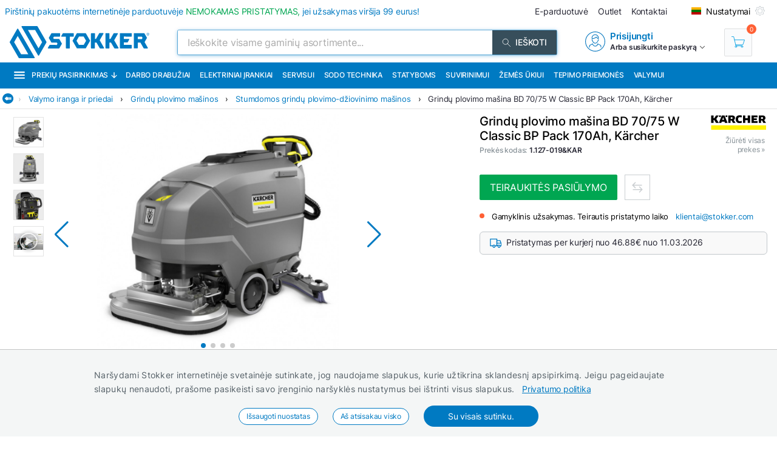

--- FILE ---
content_type: text/html; charset=utf-8
request_url: https://www.stokker.lt/grindu-plovimo-masina-bd-7075-w-classic-bp-pack-karcher-c-1.127%7C019-kar
body_size: 44573
content:
<!DOCTYPE html><html lang="lt"><head><meta charSet="utf-8"/><link rel="preconnect" href="https://media.stokker.com"/><link rel="dns-prefetch" href="https://media.stokker.com"/><meta name="google-site-verification" content="a56qtY_4TeIcTEgPeN8KFyOVX9cFWuY9U37b_YxMnVw"/><link rel="canonical" href="https://www.stokker.lt/grindu-plovimo-masina-bd-70-75-w-classic-bp-pack-170ah-c-1.127--019-kar"/><link rel="alternate" hrefLang="en" href="https://www.stokker.com/bd-70-75-w-classic-bp-pack-c-1.127--019-kar"/><link rel="alternate" hrefLang="et-EE" href="https://www.stokker.ee/porandapesumasin-bd-70-75-w-classic-bp-pack-c-1.127--019-kar"/><link rel="alternate" hrefLang="lt-LT" href="https://www.stokker.lt/grindu-plovimo-masina-bd-70-75-w-classic-bp-pack-170ah-c-1.127--019-kar"/><link rel="alternate" hrefLang="lv-LV" href="https://www.stokker.lv/gridas-mazgasanas-masina-bd-70-75-w-classic-bp-pack-c-1.127--019-kar"/><base href="/" lang="undefined"/><title>Grindų plovimo mašina BD 70/75 W Classic BP Pack  170Ah, Kärcher |  
              Stokker - įrankiai, technika, remontas</title><link rel="apple-touch-icon" sizes="180x180" href="/fav/apple-touch-icon.png?v=q1gfts456p"/><link rel="icon" type="image/png" sizes="32x32" href="/fav/favicon-32x32.png?v=q1gfts456p"/><link rel="icon" type="image/png" sizes="194x194" href="/fav/favicon-194x194.png?v=q1gfts456p"/><link rel="icon" type="image/png" sizes="192x192" href="/fav/android-chrome-192x192.png?v=q1gfts456p"/><link rel="icon" type="image/png" sizes="16x16" href="/fav/favicon-16x16.png?v=q1gfts456p"/><link rel="manifest" href="/fav/site.webmanifest?v=q1gfts456p"/><link rel="mask-icon" href="/fav/safari-pinned-tab.svg?v=q1gfts456p" color="#007ac2"/><link rel="shortcut icon" href="/fav/favicon.ico?v=q1gfts456p"/><meta name="msapplication-TileColor" content="#2b5797"/><meta name="msapplication-TileImage" content="/fav/mstile-144x144.png?v=q1gfts456p"/><meta name="msapplication-config" content="/fav/browserconfig.xml?v=q1gfts456p"/><meta name="theme-color" content="#ffffff"/><meta http-equiv="X-UA-Compatible" content="IE=edge"/><meta http-equiv="content-type" content="text/html; charset=utf-8"/><meta name="facebook-domain-verification" content="o35qkqcc98np9u6l5j9fcf4np7fa4b"/><meta name="SKYPE_TOOLBAR" content="SKYPE_TOOLBAR_PARSER_COMPATIBLE"/><meta name="format-detection" content="telephone=no"/><meta name="viewport" content="width=device-width, initial-scale=1.0,
            user-scalable=0, initial-scale=1, maximum-scale=5 shrink-to-fit=no"/><meta name="robots" content="INDEX,FOLLOW"/><meta name="keywords" content=""/><meta name="description" content=""/><meta property="og:title" content="Grindų plovimo mašina BD 70/75 W Classic BP Pack  170Ah, Kärcher |  
              Stokker - įrankiai, technika, remontas"/><meta property="og:image" content="https://media.stokker.com/prod/thumb/l/1.1/1.127-019%26KAR.jpg?v=20260130"/><meta property="og:description" content="Stokker"/><meta property="og:url" content="https://www.stokker.lt/grindu-plovimo-masina-bd-70-75-w-classic-bp-pack-170ah-c-1.127--019-kar"/><meta property="og:type" content="website"/><script type="application/ld+json">{"@context":"http://schema.org","@type":"Product","name":"Grindų plovimo mašina BD 70/75 W Classic BP Pack  170Ah, Kärcher","image":"https://media.stokker.com/prod/thumb/m/1.1/1.127-019%26KAR.jpg?v=20260130","sku":"1.127-019&KAR","gtin":"4054278482798","url":"https://www.stokker.lt/grindu-plovimo-masina-bd-70-75-w-classic-bp-pack-170ah-c-1.127--019-kar","google_product_category":616,"brand":{"@type":"Brand","name":"Kärcher","logo":"https://media.stokker.com//img/u/d716f203fc979ef7571e86774ad2f9af.svg"},"offers":{"@type":"Offer","priceCurrency":"EUR","price":"10705.00","availability":"https://schema.org/OutOfStock"}}</script><link rel="preload" href="/right-arrow.svg" as="image" fetchpriority="high"/><link rel="preload" href="https://media.stokker.com/prod/l/814/243909814.jpg?v=20260130" as="image" fetchpriority="high"/><link rel="preload" href="https://media.stokker.com/prod/l/819/243909819.jpg?v=20260130" as="image" fetchpriority="high"/><link rel="preload" href="https://media.stokker.com/prod/l/824/243909824.jpg?v=20260130" as="image" fetchpriority="high"/><link rel="preload" href="https://media.stokker.com/yt/img/zorZ1Ax0Gwc.JPG" as="image" fetchpriority="high"/><link rel="preload" href="https://media.stokker.com//img/u/d716f203fc979ef7571e86774ad2f9af.svg" as="image" fetchpriority="high"/><link rel="preload" href="https://media.stokker.com/svg/arrow-forward-outline.svg" as="image" fetchpriority="high"/><link rel="preload" href="/card-icons/truck.svg" as="image" fetchpriority="high"/><link rel="preload" href="https://media.stokker.com/svg/compare.svg" as="image" fetchpriority="high"/><meta name="next-head-count" content="47"/><link data-next-font="" rel="preconnect" href="/" crossorigin="anonymous"/><script id="gcm-default" data-nscript="beforeInteractive">
      window.dataLayer = window.dataLayer || [];
      function gtag(){dataLayer.push(arguments);}
      gtag('consent', 'default', {
              ad_storage: 'denied',
              analytics_storage: 'denied',
              ad_user_data: 'denied',
              ad_personalization: 'denied',
              personalization_storage: 'denied',
              functionality_storage: 'granted',
              security_storage: 'granted',
              wait_for_update: 500
            });
    </script><link rel="preload" href="/_next/static/css/13e80983c9677cf8.css" as="style"/><link rel="stylesheet" href="/_next/static/css/13e80983c9677cf8.css" data-n-g=""/><link rel="preload" href="/_next/static/css/52398d293d950cb2.css" as="style"/><link rel="stylesheet" href="/_next/static/css/52398d293d950cb2.css"/><noscript data-n-css=""></noscript><script defer="" nomodule="" src="/_next/static/chunks/polyfills-c67a75d1b6f99dc8.js"></script><script defer="" src="/_next/static/chunks/9688.30c361aa19eb50d4.js"></script><script defer="" src="/_next/static/chunks/6915-d17764930b29b78f.js"></script><script defer="" src="/_next/static/chunks/1386-0de171bf075795b1.js"></script><script defer="" src="/_next/static/chunks/575.87f6cd7211d7edac.js"></script><script defer="" src="/_next/static/chunks/1433.7f3cf3feadddb779.js"></script><script defer="" src="/_next/static/chunks/1129-c697a7a82079a360.js"></script><script defer="" src="/_next/static/chunks/9679-3f606fa52da01e54.js"></script><script defer="" src="/_next/static/chunks/8001-e351035aef661071.js"></script><script defer="" src="/_next/static/chunks/4801.4bef8daed94b9fe6.js"></script><script defer="" src="/_next/static/chunks/6228.682d68a0f036b14f.js"></script><script defer="" src="/_next/static/chunks/8209.ee9a981a57c7041e.js"></script><script defer="" src="/_next/static/chunks/620-d803115570f5f732.js"></script><script defer="" src="/_next/static/chunks/915-228aa62f7775e8f0.js"></script><script defer="" src="/_next/static/chunks/6226.b8ab6dd4e205c1b2.js"></script><script defer="" src="/_next/static/chunks/2878.64bcf76a1738bfa9.js"></script><script src="/_next/static/chunks/webpack-6633d33affa580d3.js" defer=""></script><script src="/_next/static/chunks/framework-a3cbab521d0fa57a.js" defer=""></script><script src="/_next/static/chunks/main-e02d4ee2ebab4c21.js" defer=""></script><script src="/_next/static/chunks/pages/_app-f5f8b9e68815fd49.js" defer=""></script><script src="/_next/static/chunks/7036-2c707b3dadb1aa5d.js" defer=""></script><script src="/_next/static/chunks/pages/product/%5Bid%5D-c93272ce41f25d45.js" defer=""></script><script src="/_next/static/qYKDQvVpetzvs7DDKbWuq/_buildManifest.js" defer=""></script><script src="/_next/static/qYKDQvVpetzvs7DDKbWuq/_ssgManifest.js" defer=""></script><style id="server-side-styles">.wrapper-0-2-1 {
  left: 0;
  width: 100%;
  bottom: 0;
  opacity: 1;
  padding: 16px 24px;
  z-index: 9999;
  position: fixed;
  background: #F4F6F6;
  border-top: 1px solid rgb(0 0 0 / 20%);
  box-sizing: border-box;
  text-align: center;
  transition: all 600ms ease;
}
.fadeOut-0-2-2 {
  opacity: 0;
  transform: translateY(100%);
}
.cookieNotification-0-2-3 {
  width: 100%;
  margin: auto;
  max-width: 970px;
  text-align: left;
  line-height: 1.7;
}
.cookieLabelWrapper-0-2-4 {
  width: 100%;
  margin: auto;
  max-width: 970px;
  line-height: 1.7;
}
.cookieLabel-0-2-5 {
  font-size: 14px;
  font-weight: 400;
  letter-spacing: 0.32px;
}
.privacyPolicyLink-0-2-6 {
  font-size: 14px;
  font-weight: 400;
  margin-left: 8px;
  text-decoration: underline;
}
.cookieButtons-0-2-7 {
  margin: 16px auto auto 0;
  display: flex;
  align-items: center;
  justify-content: center;
}
.cookieSettingsButton-0-2-8 {
  color: #007ac2;
  border: 1px solid;
  cursor: pointer;
  margin: auto 12px;
  display: inline-block;
  padding: 3px 12px;
  font-size: 12px;
  background: #fff;
  border-radius: 30px;
  text-decoration: none;
}
.cookieConfirmButton-0-2-9 {
  color: #fff;
  cursor: pointer;
  margin: auto 12px;
  padding: 6px 40px;
  font-size: 14px;
  background: #007ac2;
  border-radius: 30px;
}
.overlay-0-2-10 {
  top: 0;
  left: 0;
  width: 100%;
  height: 100%;
  display: flex;
  z-index: 10000;
  position: fixed;
  background: rgba(0,0,0,0.5);
  align-items: center;
  justify-content: center;
}
.modal-0-2-11 {
  width: 90%;
  padding: 24px 24px;
  max-width: 600px;
  background: #fff;
  box-shadow: 0 6px 30px rgba(0,0,0,0.2);
  text-align: left;
  border-radius: 8px;
}
.title-0-2-12 {
  margin: 0 0 8px 0;
  font-size: 18px;
}
.intro-0-2-13 {
  color: #566168;
  font-size: 14px;
  font-weight: 400;
  margin-bottom: 16px;
  letter-spacing: 0.32px;
}
.checkboxRow-0-2-14 {
  border: 1px solid #eee;
  display: flex;
  padding: 8px;
  border-radius: 2px;
  margin-bottom: 16px;
  flex-direction: column;
}
.checkboxLabelRow-0-2-15 {
  cursor: pointer;
  display: flex;
  align-items: center;
}
.checkboxInput-0-2-16 {
  width: 16px;
  cursor: pointer;
  height: 16px;
  margin-right: 8px;
}
.checkboxDescription-0-2-17 {
  color: #666;
  font-size: 0.9em;
  margin-top: 5px;
}
.securityRow-0-2-18 {
  border: none;
  display: flex;
  padding: 8px;
  border-radius: 2px;
  margin-bottom: 16px;
  flex-direction: column;
}
.popupButtonRow-0-2-19 {
  gap: 8px;
  display: flex;
  margin-top: 24px;
  justify-content: flex-end;
}
.cancelButton-0-2-20 {
  color: #374E5B;
  border: 1px solid #c2c7cb;
  cursor: pointer;
  padding: 8px 12px;
  background: transparent;
  border-radius: 6px;
}
.saveButton-0-2-21 {
  color: #fff;
  border: none;
  cursor: pointer;
  padding: 8px 14px;
  background: #007ac2;
  border-radius: 6px;
}
.buttonGroup-0-2-22 {
  gap: 8px;
  display: flex;
  margin-top: 24px;
  justify-content: flex-end;
}
.denyAllButton-0-2-23 {
  color: white;
  border: none;
  cursor: pointer;
  padding: 10px 15px;
  border-radius: 6px;
  background-color: #f44336;
}
.saveButtonAlt-0-2-24 {
  color: white;
  border: none;
  cursor: pointer;
  padding: 10px 15px;
  border-radius: 6px;
  background-color: #007bff;
}
.acceptAllButton-0-2-25 {
  color: white;
  border: none;
  cursor: pointer;
  padding: 10px 15px;
  border-radius: 6px;
  background-color: #4CAF50;
}
.cookieChangeButton-0-2-26 {
  left: 10px;
  color: #fff;
  width: 32px;
  border: 1px solid #007ac2;
  bottom: 10px;
  cursor: pointer;
  height: 32px;
  display: flex;
  padding: 4px;
  z-index: 10001;
  position: fixed;
  align-items: center;
  border-radius: 50%;
  justify-content: center;
  background-color: #fff;
}
.layout-0-2-27 {
  max-height: 100dvh;
}
.loadingGear-0-2-28 {
  top: 0%;
  left: 0%;
  width: 100%;
  height: 100%;
  display: flex;
  z-index: 9999;
  position: fixed;
  background: rgba(0,0,0,0.2);
  align-items: center;
  justify-content: center;
}
.b_wrapper-0-2-95 {
  width: 100%;
  height: 34px;
  margin: 0 auto 8px auto;
  display: flex;
  position: relative;
  max-width: 1460px;
  align-items: center;
  border-bottom: 1px solid #e3e3e3;
  justify-content: flex-start;
}
.b_backButton-0-2-96 {
  width: 18px;
  cursor: pointer;
  height: 18px;
  margin-left: 4px;
}
.linksBox-0-2-97 {
  width: calc(100% - 18px);
  height: 100%;
  margin: 0 0 0 auto;
  display: flex;
  padding: 4px 4px 4px 8px;
  overflow-x: auto;
  align-items: center;
  white-space: nowrap;
  justify-content: flex-start;
  scroll-behavior: smooth;
}
.linksBox-0-2-97::-webkit-scrollbar {
  height: 2px;
}
.linksBox-0-2-97::-webkit-scrollbar-thumb {
  background: rgba(0,122,194, 0.5);
  border-radius: 1px;
}
.linksBox-0-2-97::-webkit-scrollbar-track {
  background: rgba(0,0,0, 0);
}
@media screen and (min-width: 660px) and (max-width: 1024px) {
  .linksBox-0-2-97 {
    width: calc(100dvw - 18px);
  }
}
@media screen and (max-width: 660px) {
  .linksBox-0-2-97 {
    width: calc(100dvw - 24px);
  }
}
  .pseudoShadow-0-2-98 {
    top: 0;
    left: 22px;
    width: 24px;
    height: 100%;
    position: absolute;
    background: linear-gradient(to left, rgba(255,255,255, 0) -10%,rgba(255,255,255, 1) 80%);
  }
  .pseudoArrow-0-2-99 {
    margin: auto 12px auto 0px;
    font-size: 13px;
    font-weight: 400;
  }
  .linkFont-0-2-100 {
    color: #007ac2;
    margin: auto 12px auto 0px;
    font-size: 13px;
    font-weight: 400;
  }
  .textFont-0-2-101 {
    color: #262633;
    margin: auto 12px auto 0px;
    font-size: 13px;
    font-weight: 400;
  }
  .wrapper-0-2-175 {
    width: 100%;
  }
  .basketContainer-0-2-176 {  }
  .quantityBox-0-2-177 {
    width: fit-content;
    border: 1px solid #c2c7cb;
    height: fit-content;
    margin: 0px 8px 0px 0px;
    display: flex;
    align-items: center;
    border-radius: 2px;
    justify-content: center;
  }
  .quantityInput-0-2-178 {
    width: 40px;
    border: none;
    height: 40px;
    font-size: 13px;
    text-align: center;
    font-weight: 500;
    line-height: 40px;
  }
  .quantityInput-0-2-178:focus {
    outline: none;
  }
  .quantityInput-0-2-178::-webkit-outer-spin-button {
    margin: 0;
    -webkit-appearance: none;
  }
  .quantityInput-0-2-178::-webkit-inner-spin-button {
    margin: 0;
    -webkit-appearance: none;
  }
  .addToBasketButton-0-2-179 {
    cursor: pointer;
    height: 42px;
    display: flex;
    min-width: 200px;
    background: #00A651;
    align-items: center;
    margin-right: 8px;
    border-radius: 2px;
    justify-content: center;
  }
  .addToBasketButton-0-2-179:hover {
    background: #028542;
  }
@media screen and (max-width: 660px) {
  .addToBasketButton-0-2-179 {
    margin-right: 0;
  }
}
  .pl_1-0-2-180 {
    padding-left: 16px;
  }
  .pl_2-0-2-181 {
    padding-left: 0;
  }
  .addToBasketButtonLabel-0-2-182 {
    color: #fff;
    font-size: 16px;
    font-weight: 400;
    text-transform: uppercase;
  }
  .notActiveAddButton-0-2-183 {
    width: 200px;
    cursor: pointer;
    height: 42px;
    display: flex;
    background: #566168;
    align-items: center;
    margin-right: 8px;
    border-radius: 2px;
    justify-content: center;
  }
  .notActiveAddButtonGear-0-2-184 {
    width: 20px;
    height: 20px;
    display: flex;
    align-items: center;
    justify-content: center;
  }
  .compareLink-0-2-185 {
    width: 42px;
    border: 1px solid #c9cdd0;
    cursor: pointer;
    filter: brightness(0) saturate(100%) invert(30%) sepia(77%) 
      saturate(1615%) hue-rotate(179deg) brightness(95%) contrast(101%);
    padding: 11px;
    margin-right: 8px;
  }
  .compareButton-0-2-186 {
    width: 42px;
    border: 1px solid #c9cdd0;
    cursor: pointer;
    filter: brightness(0) saturate(100%) invert(90%) sepia(9%) 
      saturate(96%) hue-rotate(163deg) brightness(90%) contrast(94%);
    padding: 11px;
    margin-right: 8px;
  }
  .compareButton-0-2-186:hover {
    filter: brightness(0) saturate(100%) invert(30%) sepia(77%) 
        saturate(1615%) hue-rotate(179deg) brightness(95%) contrast(101%);
  }
  .addToFavButton-0-2-187 {
    width: 42px;
    border: 1px solid #c9cdd0;
    cursor: pointer;
    filter: grayscale(100%);
    padding: 12px;
    margin-right: 6px;
  }
  .addToFavButton-0-2-187:hover {
    filter: grayscale(0%);
    border-color: #007ac2;
  }
  .compareWarning-0-2-188 {
    top: 0;
    left: 0;
    width: 100%;
    height: 40px;
    display: flex;
    z-index: 1100;
    position: fixed;
    background: #febd19;
    align-items: center;
    justify-content: center;
  }
  .orderProductButton-0-2-189 {
    width: 200px;
    cursor: pointer;
    height: 42px;
    display: flex;
    background: #ff6035;
    align-items: center;
    margin-right: 8px;
    border-radius: 2px;
    justify-content: center;
  }
  .orderProductButton-0-2-189:hover {
    background: #ef4f24;
  }
  .orderProductButtonGreen-0-2-190 {
    width: 200px;
    cursor: pointer;
    height: 42px;
    display: flex;
    background: #00A651;
    align-items: center;
    margin-right: 8px;
    border-radius: 2px;
    justify-content: center;
  }
  .orderProductButtonGreen-0-2-190:hover {
    background: #04a150;
  }
  .askOfferButton-0-2-191 {
    color: #fff;
    border: 1px solid #00A651;
    cursor: pointer;
    display: flex;
    padding: 10px 16px;
    background: #00A651;
    align-items: center;
    margin-right: 12px;
    border-radius: 2px;
    text-transform: uppercase;
    justify-content: center;
  }
@media screen and (min-width: 660px) and (max-width: 1024px) {
  .askOfferButton-0-2-191 {
    height: 42px;
  }
}
@media screen and (max-width: 660px) {
  .askOfferButton-0-2-191 {
    height: 42px;
    margin-right: 0;
  }
}
  .askOfferButtonBlue-0-2-192 {
    color: #007ac2;
    border: 1px solid #007ac2;
    cursor: pointer;
    display: flex;
    padding: 0 16px;
    align-items: center;
    margin-right: 6px;
    justify-content: center;
  }
  .qButton-0-2-193 {
    color: #262633;
    width: 40px;
    cursor: pointer;
    height: 40px;
    font-size: 20px;
    background: #F4F6F6;
    text-align: center;
    line-height: 40px;
  }
  .qButton-0-2-193:hover {
    background: #c2c7cb;
  }
  .basketContainer-d1-0-2-194 {
    width: 100%;
    margin: 0px 0px 16px 0px;
    display: flex;
    align-items: center;
  }
@media screen and (min-width: 660px) and (max-width: 1024px) {
  .basketContainer-d1-0-2-194 {
    justify-content: center;
  }
}
@media screen and (max-width: 660px) {
  .basketContainer-d1-0-2-194 {
    justify-content: center;
  }
}
  .basketContainer-d4-0-2-313 {
    width: 100%;
    margin: 0px 0px 16px 0px;
    display: flex;
    align-items: center;
  }
@media screen and (min-width: 660px) and (max-width: 1024px) {
  .basketContainer-d4-0-2-313 {
    justify-content: center;
  }
}
@media screen and (max-width: 660px) {
  .basketContainer-d4-0-2-313 {
    justify-content: center;
  }
}
  .layout_1-0-2-300 {
    left: 0;
    right: 0;
    width: 100%;
    bottom: 0;
    height: 108px;
    opacity: 1;
    padding: 0;
    z-index: 999;
    position: fixed;
    background: #fff;
    box-shadow: 0px 0px 10px rgba(0,0,0, .1);
    transition: all 1s;
    padding-top: 4px;
    padding-bottom: 4px;
  }
@media screen and (min-width: 660px) and (max-width: 1024px) {
  .layout_1-0-2-300 {
    height: fit-content;
    padding: 0px 16px;
  }
}
@media screen and (max-width: 660px) {
  .layout_1-0-2-300 {
    height: fit-content;
    padding: 0px 16px;
  }
}
  .layout_2-0-2-301 {
    left: 0;
    right: 0;
    width: 100%;
    bottom: 0;
    height: 0px;
    opacity: 0;
    padding: 0;
    z-index: 999;
    position: fixed;
    background: #fff;
    box-shadow: none;
    transition: all 1s;
    padding-top: 0;
    padding-bottom: 0;
  }
@media screen and (min-width: 660px) and (max-width: 1024px) {
  .layout_2-0-2-301 {
    height: fit-content;
    padding: 0px 16px;
  }
}
@media screen and (max-width: 660px) {
  .layout_2-0-2-301 {
    height: fit-content;
    padding: 0px 16px;
  }
}
  .wrapper-0-2-302 {
    width: 100%;
    margin: auto;
    display: flex;
    position: relative;
    max-width: 1100px;
    align-items: flex-start;
    flex-direction: row;
    justify-content: space-between;
  }
  .imageBox-0-2-303 {
    width: 100px;
    height: 100px;
    overflow: hidden;
    position: relative;
    border-radius: 8px;
  }
  .imageBoxMobile-0-2-304 {
    width: 50px;
    height: 50px;
    overflow: hidden;
    position: relative;
    min-width: 50px;
    border-radius: 8px;
  }
  .infoBox-0-2-305 {
    padding: 0px 16px;
  }
  .productName-0-2-306 {
    width: 40ch;
    margin: 0px 0px 8px 0px;
    overflow: hidden;
    font-size: 20px;
    font-weight: 500;
    white-space: nowrap;
    text-overflow: ellipsis;
  }
  .productNameMobile-0-2-307 {
    margin: 0px 4px 8px 4px;
    font-size: 12px;
    text-align: center;
    font-weight: 500;
  }
  .buttonBox-0-2-308 {
    width: auto;
    margin: 0 auto 0 8px;
    padding: 0;
    position: relative;
  }
@media screen and (max-width: 660px) {
  .buttonBox-0-2-308 {
    width: 100%;
    padding: 24px 0px 24px 0px;
  }
}
  .buttonBlockWrapper-0-2-309 {
    width: 100%;
    height: 126px;
    display: flex;
    align-items: center;
    justify-content: flex-start;
  }
@media screen and (min-width: 660px) and (max-width: 1024px) {
  .buttonBlockWrapper-0-2-309 {
    height: 108px;
  }
}
@media screen and (max-width: 660px) {
  .buttonBlockWrapper-0-2-309 {
    height: fit-content;
  }
}
  .arrow-0-2-310 {
    top: -15px;
    left: calc(50% - 10px);
    width: 30px;
    height: 30px;
    display: flex;
    z-index: 999;
    position: absolute;
    transform: rotate(180deg);
    background: #eee;
    box-shadow: 0px 0px 10px rgba(0,0,0, .1);
    align-items: center;
    border-radius: 50%;
    justify-content: center;
  }
  .footerHelper-0-2-311 {
    width: 100%;
    height: 108px;
    transition: all 1s;
  }
@media screen and (min-width: 660px) and (max-width: 1024px) {
  .footerHelper-0-2-311 {
    height: 100px;
  }
}
@media screen and (max-width: 660px) {
  .footerHelper-0-2-311 {
    height: 158px;
  }
}
  .mobileInfoBox-0-2-312 {
    width: 100%;
    display: flex;
    align-items: center;
    margin-bottom: 8px;
    justify-content: space-between;
  }
  .emailSendForm-0-2-281 {
    margin:  1rem auto;
  }
@media screen and (max-width: 660px) {
  .emailSendForm-0-2-281 {
    width: 100%;
  }
}
  .sendFormBox-0-2-282 {
    width: 100%;
    display: flex;
    align-items: center;
    justify-content: center;
  }
  .sendFormInputBoxTopLeft-0-2-283 {
    width: 50%;
    margin: 4px 6px 4px 0;
  }
  .sendFormInputBoxTopRight-0-2-284 {
    width: 50%;
    margin: 4px 0 4px 6px;
  }
  .sendFormInputBottomTopLeft-0-2-285 {
    width: 70%;
    margin: 4px 6px 4px 0;
  }
  .sendFormInput-0-2-286 {
    width: 100%;
    border: 1px solid #d3d3d3;
    padding: 6px 6px 6px 8px;
    box-sizing: border-box;
  }
  .sendFormInput-0-2-286:focus {
    outline: none;
  }
  .sendFormInput-0-2-286::placeholder {
    color: #a3aaaf;
  }
  .sendFormInput-0-2-286::-ms-input-placeholder {
    color: #a3aaaf;
  }
  .borderRed-0-2-287 {
    border: 1px solid #ff6035 !important;
  }
  .normalBorder-0-2-288 {
    border: 1px solid #d3d3d3 !important;
  }
  .sendFormButton-0-2-289 {
    width: 30%;
    cursor: pointer;
    margin: 4px 0 4px 6px;
    display: flex;
    padding: 6px 6px 6px 6px;
    background: #00A651;
    align-items: center;
    border-radius: 2px;
    justify-content: center;
  }
  .sendFormButtonLabel-0-2-290 {
    color: #fff;
    display: block;
    font-size: 14px;
    font-weight: 500;
    text-transform: uppercase;
  }
  .privacyPolicyBox-0-2-291 {
    width: 100%;
    display: flex;
    align-items: center;
    justify-content: flex-start;
  }
  .privacyPolicyInput-0-2-292 {
    margin-right: 6px;
  }
  .privacyPolicyButton-0-2-293 {
    cursor: pointer;
    font-size: 11px;
    font-weight: 400;
  }
  .footerLogoLink-0-2-294 {
    display: block;
    margin-bottom: 32px;
  }
  .conditionsWrapper-0-2-295 {
    width: 60%;
    height: 90vh;
    padding: 32px;
    overflow: auto;
    position: relative;
    background: #fff;
  }
  .conditionsWrapper-0-2-295::-webkit-scrollbar {
    width: 5px;
    height: 5px;
  }
  .conditionsWrapper-0-2-295::-webkit-scrollbar-track {
    width: 12px;
    background: #eee;
    box-shadow: inset 0 0 5px grey;
    border-radius: 3px;
  }
  .conditionsWrapper-0-2-295::-webkit-scrollbar-thumb {
    background: #aaa;
    border-radius: 3px;
  }
  .conditionsWrapper-0-2-295::-webkit-scrollbar-thumb:hover {
    background: #888;
  }
  .conditionsCloseButton-0-2-296 {
    top: 16px;
    right: 16px;
    width: 18px;
    cursor: pointer;
    height: 18px;
    z-index: 999;
    position: absolute;
  }
  .errorText-0-2-297 {
    color: #ff6035;
    margin: 6px 0;
    font-size: 14px;
    font-weight: 500;
  }
  .successText-0-2-298 {
    color: #00A651;
    margin: 6px 0;
    font-size: 14px;
    font-weight: 500;
  }
  .gray-0-2-299 {
    cursor: not-allowed;
    background: #566168;
  }
  .footer-0-2-261 {
    width: 100%;
    padding: 0 32px;
    background-color: #F4F6F6;
  }
@media screen and (min-width: 660px) and (max-width: 1024px) {
  .footer-0-2-261 {
    padding: 0;
  }
}
@media screen and (max-width: 660px) {
  .footer-0-2-261 {
    padding: 0;
  }
}
  .layout-0-2-262 {
    width: 100%;
    margin: auto;
    display: flex;
    padding: 64px 0;
    max-width: 1460px;
    justify-content: space-around;
  }
@media screen and (min-width: 660px) and (max-width: 1024px) {
  .layout-0-2-262 {
    padding: 32px 0;
    flex-direction: column;
  }
}
@media screen and (max-width: 660px) {
  .layout-0-2-262 {
    padding: 32px 0;
    flex-direction: column;
  }
}
  .linksWrapper-0-2-263 {
    width: 30%;
    display: flex;
    align-items: flex-start;
    flex-direction: column;
    justify-content: flex-start;
  }
@media screen and (min-width: 660px) and (max-width: 1024px) {
  .linksWrapper-0-2-263 {
    width: 50%;
    padding: 0 32px 32px 32px;
  }
}
@media screen and (max-width: 660px) {
  .linksWrapper-0-2-263 {
    width: 100%;
    padding: 0 16px 32px 16px;
  }
}
  .linksTitle-0-2-264 {
    color: #007ac2;
    margin: 0 0 24px 0;
    font-size: 14px;
    font-weight: 600;
    text-transform: uppercase;
  }
  .link-0-2-265 {
    color: #3d4950;
    margin: 0 0 8px 0;
    display: block;
    font-size: 14px;
    font-weight: 500;
  }
  .partnerLogos-0-2-266 {
    width: 100%;
    margin: auto auto 0 auto;
    display: flex;
    align-items: center;
    justify-content: flex-start;
  }
@media screen and (min-width: 660px) and (max-width: 1024px) {
  .partnerLogos-0-2-266 {
    width: 100%;
    margin: 16px 0 0 0;
  }
}
@media screen and (max-width: 660px) {
  .partnerLogos-0-2-266 {
    width: 100%;
    margin: 16px 0 0 0;
  }
}
  .partnerLink-0-2-267 {
    width: 40%;
  }
  .partnerLogo-0-2-268 {
    width: 90%;
    height: auto;
  }
  .contactInfoWrapper-0-2-269 {
    width: 50%;
    display: flex;
    padding: 0 0 0 64px;
    align-items: flex-start;
    flex-direction: column;
    justify-content: flex-start;
  }
@media screen and (min-width: 660px) and (max-width: 1024px) {
  .contactInfoWrapper-0-2-269 {
    width: 80%;
    padding: 0 32px 16px 32px;
  }
}
@media screen and (max-width: 660px) {
  .contactInfoWrapper-0-2-269 {
    width: 100%;
    padding: 0 16px 16px 16px;
  }
}
  .companyLogo-0-2-270 {
    width: 50%;
    height: auto;
  }
  .infoText-0-2-271 {
    color: #3d4950;
    font-size: 14px;
  }
  .contactIcon-0-2-272 {
    filter: brightness(0) saturate(100%) invert(61%) sepia(8%)
      saturate(344%) hue-rotate(159deg) brightness(92%) contrast(89%);
  }
  .contactBox-0-2-273 {
    margin: 4px 0;
    display: flex;
    align-items: center;
    justify-content: center;
  }
  .contactLink-0-2-274 {
    color: #3d4950;
    margin: 0 0 0 16px;
    font-size: 14px;
    font-weight: 600;
  }
  .contactText-0-2-275 {
    color: #3d4950;
    margin: 0 0 0 16px;
    font-size: 14px;
  }
  .blue-0-2-276 {
    color: #007ac2;
  }
  .black-0-2-277 {
    color: #3d4950;
  }
  .socialLogo-0-2-278 {
    filter: grayscale(100%);
    margin: 0 16px 0 0;
    opacity: 0.3;
  }
  .socialLogo-0-2-278:hover {
    filter: none;
    opacity: 1;
  }
  .underline-0-2-279 {
    width: calc(100% + 64px);
    margin: 0 -32px 0 -32px;
    display: flex;
    position: relative;
    background: #566168;
    align-items: center;
    justify-content: center;
  }
@media screen and (min-width: 660px) and (max-width: 1024px) {
  .underline-0-2-279 {
    width: 100%;
    margin: 0;
    padding: 0 8px;
    justify-content: center;
  }
}
@media screen and (max-width: 660px) {
  .underline-0-2-279 {
    width: 100%;
    margin: 0;
    padding: 0 8px;
    justify-content: space-between;
  }
}
  .underlineText-0-2-280 {
    color: #c2c7cb;
    margin: 8px 0;
    font-size: 14px;
    font-weight: 500;
  }
  .layout-0-2-30 {
    width: 100%;
    margin: auto;
    display: flex;
    padding: 8px;
    max-width: 1580px;
    align-items: center;
    justify-content: space-between;
  }
  .navigate_wrapper-0-2-31 {
    margin: 0 -24px 0 auto;
    display: flex;
    align-items: center;
    justify-content: center;
  }
  .link_wrapper-0-2-32 {
    width: fit-content;
    margin: 0 24px;
  }
  .topText-0-2-33 {
    color: #262633;
    font-size: 14px;
  }
  .topText-0-2-33 span {
    color: #00A651;
  }
  .shine-0-2-34 {
    display: block;
    animation: 3.5s shine linear infinite;
    background: linear-gradient(110deg, #ececec 8%, #f5f5f5 18%, #ececec 33%);
    border-radius: 5px;
    background-size: 300% 100%;
  }
  .skeleton-0-2-35 {
    width: 500px;
    height: 18px;
  }
  .skeletonLinks-0-2-36 {
    width: 345px;
    height: 20px;
  }
  .skeletonButton-0-2-37 {
    width: 100px;
    height: 20px;
  }
  .compareLink-0-2-38 {
    width: 14px;
    height: 14px;
    margin: auto 16px auto auto;
    display: flex;
    align-items: center;
    justify-content: center;
  }
  .compareLink-0-2-38 span {
    color: #007ac2;
    margin: auto auto auto 4px;
    display: block;
    font-size: 12px;
    font-weight: 500;
  }
  .phoneImage-0-2-39 {
    width: 16px;
    height: 16px;
    display: inline-block;
    margin-right: 4px;
    vertical-align: middle;
  }
  .topLink-0-2-40 {
    margin-right: 16px;
  }
  .topLinkLabel-0-2-41 {
    color: #262633;
    font-size: 14px;
  }
  .topLinkLabel-0-2-41:active {
    color: rgba(38, 38, 51, .8);
  }
  .settingsButtonWrapper-0-2-42 {
    display: flex;
    align-items: flex-end;
    justify-content: center;
  }
  .customIcon-0-2-43 {
    margin-right: 16px;
  }
  .layout-0-2-44 {
    width: 100%;
    margin: 6px auto;
    display: flex;
    max-width: 1460px;
    align-items: center;
    justify-content: space-between;
  }
  .search-0-2-45 {
    width: 50%;
    max-width: 800px;
  }
  .img-0-2-46 {
    margin: 0;
    display: block;
    padding: 0;
  }
  .rightBlock-0-2-47 {
    width: fit-content;
    display: flex;
    align-items: center;
    justify-content: space-between;
  }
  .account-0-2-48 {
    margin-right: 32px;
  }
  .layout-0-2-49 {
    left: -16px;
    width: calc(100% + 32px);
    z-index: 997;
    position: relative;
    background: #007ac2;
    padding-left: 16px;
  }
  .layoutCommon-0-2-50 {
    margin: auto;
    display: flex;
    max-width: 1460px;
    align-items: stretch;
    justify-content: left;
  }
  .nav_layout-0-2-51 {
    top: 100%;
    left: 50%;
    padding: 16px;
    z-index: 999;
    position: absolute;
    transform: translate(-50%);
    background: #fff;
    box-shadow: 0px 5px 10px rgb(0 0 0 / 50%);
  }
  .nav_layout_1-0-2-52 {
    top: 100%;
    padding: 8px 16px;
    z-index: 999;
    position: absolute;
    max-width: 800px;
    background: #fff;
    box-shadow: 0px 5px 10px rgb(0 0 0 / 50%);
  }
  .nav_wrapper_1-0-2-53 {
    display: flex;
    justify-content: space-between;
  }
  .nav_wrapper_2-0-2-54 {
    display: flex;
  }
  .nav_wrapper_3-0-2-55 {
    margin-right: 40px;
  }
  .nav_banners-0-2-56 {
    width: 280px;
    margin: 16px auto auto auto;
    display: flex;
    flex-direction: column;
  }
  .banner_img-0-2-57 {
    height: inherit;
  }
  .brands-0-2-58 {
    width: 100%;
    margin: 24px auto auto auto;
    display: flex;
    flex-wrap: wrap;
    max-width: 1460px;
    align-content: center;
    justify-content: center;
  }
  .links_v1-0-2-59 {
    margin: auto auto 8px auto;
  }
  .links_v2-0-2-60 {
    margin: auto auto 0 0;
  }
  .allCategories-0-2-61 {
    cursor: pointer;
    height: 43px;
    display: flex;
    padding: 0 6px;
    position: relative;
    background: #135782;
    align-items: center;
    border-bottom: 2px solid transparent;
    justify-content: center;
  }
  .allCategories-0-2-61:hover {
    border-bottom: 2px solid#fff;
  }
  .allCategoriesTitle-0-2-62 {
    color: #fff;
    font-size: 12px;
    font-weight: 500;
    text-transform: uppercase;
  }
  .categoriesList-0-2-63 {
    gap: 0px;
    margin: 0;
    padding: 0;
    min-width: 700px;
    list-style: none;
    column-count: 2;
    list-style-type: none;
    list-style-position: inside;
  }
  .listItem-0-2-64 {
    width: calc(100% - 10px);
    box-sizing: border-box;
  }
  .listItem-0-2-64:hover {
    color: #007ac2;
    background: rgb(0 122 194 / 8%);
  }
  .listItemActive-0-2-65 {
    color: #007ac2;
    background: rgb(0 122 194 / 8%);
  }
  .categoriesLink-0-2-66 {
    margin-left: 10px;
  }
  .shadow_v1-0-2-67 {
    top: 0;
    left: 0;
    width: 100%;
    height: 100%;
    z-index: 989;
    position: fixed;
    background: rgba(0,0,0, .3);
  }
  .imgBanners-0-2-68 {
    width: 100%;
    height: auto;
  }
  .layoutNews-0-2-69 {
    margin: auto;
    display: flex;
    max-width: 1460px;
    align-items: end;
    justify-content: space-between;
  }
  .nTitle-0-2-70 {
    margin: 12px 0 4px 0;
    font-size: 20px;
    font-weight: 400;
  }
  .nTitleLink-0-2-71 {
    color: #fff;
  }
  .nText-0-2-72 {
    color: #e0e0e0;
    margin: 4px 0 12px 0;
    font-size: 14px;
    font-weight: 300;
  }
  .nSearchBox-0-2-73 {
    display: flex;
    align-items: center;
    margin-right: 16px;
    margin-bottom: 12px;
    justify-content: center;
  }
  .categoryTitle-0-2-74 {
    font-size: 14px;
    margin-left: 2px;
    letter-spacing: 0.15px;
  }
  .financeSubTitle-0-2-75 {
    color: #fff;
    font-size: 14px;
    font-weight: 300;
  }
  .financeTitleBox-0-2-76 {
    margin: auto;
    padding: 20px 0;
    position: relative;
    max-width: 1460px;
  }
  .financeTitle-0-2-77 {
    color: #fff;
    display: block;
    font-size: 24px;
    font-weight: 500;
  }
  .socialBox-0-2-78 {
    top: 10px;
    right: 20px;
    display: flex;
    position: absolute;
    align-items: center;
    justify-content: center;
  }
  .socialLink-0-2-79 {
    width: 30px;
    margin: 0 5px;
  }
  .link_v5-0-2-80 {
    color: #262633;
    width: 100%;
    display: block;
    padding: 4px 8px;
    font-size: 14px;
    font-weight: 400;
  }
  .link_v5-0-2-80:hover {
    color: #007ac2;
    background: rgb(0 122 194 / 8%);
  }
  .skeleton-0-2-81 {
    width: 100%;
    height: 43px;
    display: block;
    animation: 3.5s shine linear infinite;
    background: linear-gradient(110deg, #ececec 8%, #f5f5f5 18%, #ececec 33%);
    background-size: 300% 100%;
  }
  .navbarLinkButton-0-2-82 {
    color: #fff;
    width: fit-content;
    display: flex;
    padding: 13px 8px;
    font-size: 12px;
    align-items: center;
    font-weight: 500;
    white-space: nowrap;
    border-bottom: 2px solid#007ac2;
    text-transform: uppercase;
    justify-content: center;
  }
  .navbarLinkButton-0-2-82:hover {
    background: #0066A6;
    border-bottom: 2px solid#fff;
  }
  .navbarLinkButton_1-0-2-83 {
    color: #fff;
    width: fit-content;
    display: flex;
    padding: 13px 8px;
    font-size: 12px;
    align-items: center;
    font-weight: 500;
    white-space: nowrap;
    border-bottom: 2px solid #374e5b;
    text-transform: uppercase;
    justify-content: center;
  }
  .navbarLinkButton_1-0-2-83:hover {
    background: #374e5b;
    border-bottom: 2px solid#fff;
  }
  .brandImage-0-2-84 {
    width: auto;
    height: auto;
    display: block;
    max-width: 100%;
    max-height: 80px;
  }
  .brandLink-0-2-85 {
    flex: 0 0 16%;
    display: flex;
    padding: 24px;
    flex-wrap: wrap;
    align-content: center;
    justify-content: center;
  }
@media screen and (min-width: 660px) and (max-width: 1024px) {
  .brandLink-0-2-85 {
    flex: 0 0 30%;
    width: 100%;
    padding: 30px;
  }
}
@media screen and (max-width: 660px) {
  .brandLink-0-2-85 {
    flex: 0 0 30%;
    width: 100%;
    padding: 10px;
  }
}
  .headerBox-0-2-86 {
    width: 100%;
    margin: auto;
    padding: 8px;
    max-width: 1460px;
  }
  .headerTitle-0-2-87 {
    color: #fff;
    margin: 12px auto 6px 0;
    font-size: 22px;
    font-weight: 500;
  }
  .headerSubText-0-2-88 {
    color: #fff;
    margin: 0 auto 6px 0;
    font-size: 14px;
  }
  .header-0-2-29 {
    padding: 0 16px;
  }
  .wrapper-0-2-144 {
    top: 100%;
    z-index: 998;
    overflow: hidden;
    position: absolute;
    background: #fff;
    box-shadow: 0 12px 30px 7px rgba(86,97,104,0.1);
    transition: 1s;
    border-radius: 4px;
    backface-visibility: hidden;
  }
@media screen and (min-width: 660px) and (max-width: 1024px) {
  .wrapper-0-2-144 {
    z-index: 1100;
  }
}
@media screen and (max-width: 660px) {
  .wrapper-0-2-144 {
    width: 100%;
    z-index: 1100;
  }
}
  .headerWrapper-0-2-145 {
    width: 100%;
    display: flex;
    padding: 24px 32px;
    background: #007ac2;
    align-items: center;
    justify-content: space-between;
  }
@media screen and (max-width: 660px) {
  .headerWrapper-0-2-145 {
    padding: 24px 16px;
  }
}
  .closeButton-0-2-146 {
    cursor: pointer;
    filter: brightness(0) saturate(100%) invert(100%) sepia(0%)
     saturate(28%) hue-rotate(61deg) brightness(108%) contrast(108%);
    display: flex;
    align-items: center;
    justify-content: center;
  }
  .closeButton-0-2-146:hover {
    filter: brightness(0) saturate(100%) invert(98%) sepia(31%)
       saturate(61%) hue-rotate(255deg) brightness(110%) contrast(78%);
  }
  .closeButtonLabel-0-2-147 {
    font-size: 13px;
    font-weight: 600;
    margin-left: 6px;
  }
  .closeButtonImage-0-2-148 {
    width: 8px;
    height: 8px;
    transform: rotate(180deg);
  }
  .titleBox-0-2-149 {
    display: block;
  }
  .titleLabel-0-2-150 {
    color: #fff;
  }
  .wrapper-0-2-136 {
    width: 75%;
    position: relative;
    min-height: 65px;
    margin-bottom: 8px;
  }
@media screen and (max-width: 660px) {
  .wrapper-0-2-136 {
    width: 100%;
  }
}
  .titleLabel-0-2-137 {
    margin: 0;
    font-size: 20px;
    font-weight: 500;
  }
@media screen and (min-width: 660px) and (max-width: 1024px) {
  .titleLabel-0-2-137 {
    display: block;
    text-align: center;
  }
}
@media screen and (max-width: 660px) {
  .titleLabel-0-2-137 {
    width: 100%;
    text-align: center;
  }
}
  .titleAddInfo-0-2-138 {
    display: flex;
  }
@media screen and (min-width: 660px) and (max-width: 1024px) {
  .titleAddInfo-0-2-138 {
    display: block;
    text-align: center;
  }
}
@media screen and (max-width: 660px) {
  .titleAddInfo-0-2-138 {
    display: block;
    text-align: center;
  }
}
  .titleLabelWrapper-0-2-139 {
    display: block;
  }
  .addInfoLabel-0-2-140 {
    color: #879197;
    font-size: 12px;
    font-weight: 500;
    margin-right: 4px;
  }
  .addInfoValueBold-0-2-141 {
    color: #262633;
    font-size: 12px;
    font-weight: 600;
    margin-right: 8px;
  }
  .lastOrderedLabel-0-2-142 {
    margin: 3px 6px 3px 16px;
    display: inline-block;
    font-size: 13px;
    font-weight: 400;
  }
  .lastOrderedLabelValue-0-2-143 {
    display: inline-block;
    font-size: 13px;
    font-weight: 500;
  }
  .wrapper-0-2-195 {
    width: 100%;
  }
  .availabilityInfoBox-0-2-196 {
    width: 100%;
    display: flex;
    align-items: center;
    justify-content: flex-start;
  }
@media screen and (min-width: 660px) and (max-width: 1024px) {
  .availabilityInfoBox-0-2-196 {
    justify-content: center;
  }
}
@media screen and (max-width: 660px) {
  .availabilityInfoBox-0-2-196 {
    width: 92%;
    margin: auto;
    justify-content: center;
  }
}
  .availabilityDot-0-2-197 {
    width: 4px;
    height: 4px;
    padding: 4px;
    margin-right: 12px;
    border-radius: 50%;
  }
  .orange-0-2-198 {
    background: #ff6035;
  }
  .green-0-2-199 {
    background: #00A651;
  }
  .greenCircle-0-2-200 {
    border: 2px solid #00A651;
    padding: 2px;
    background: #fff;
  }
  .velvetCircle-0-2-201 {
    border: 2px solid #6c09c2;
    padding: 2px;
    background: #fff;
  }
  .productCode-0-2-202 {
    display: block;
    font-size: 12px;
    margin-right: 16px;
  }
  .availabilityABC-0-2-203 {
    color: #879197;
    display: block;
    font-size: 13px;
    margin-right: 12px;
  }
  .availability-0-2-204 {
    display: block;
  }
  .availabilityStatus-0-2-205 {
    font-size: 13px;
    font-weight: 400;
  }
  .availabilityButton-0-2-206 {
    cursor: pointer;
  }
  .availabilityButtonLabel-0-2-207 {
    color: #007ac2;
    font-size: 13px;
    font-weight: 400;
    margin-left: 12px;
  }
  .sendEmailLink-0-2-208 {
    color: #007ac2;
    font-size: 13px;
    font-weight: 400;
    margin-left: 12px;
    text-decoration: none;
  }
  .availLabel-0-2-209 {
    flex: 1;
    color: #262633;
    display: block;
    font-size: 12px;
    text-align: right;
    margin-right: 0;
  }
@media screen and (max-width: 660px) {
  .availLabel-0-2-209 {
    text-align: center;
  }
}
  .wrapper-0-2-161 {
    width: 100%;
    margin: 16px 0;
  }
@media screen and (max-width: 660px) {
  .wrapper-0-2-161 {
    width: fit-content;
    margin: 16px auto;
    text-align: center;
  }
}
  .modelsInfo-0-2-162 {
    width: 100%;
    position: relative;
    margin-bottom: 10px;
  }
  .modelsInfoLabel-0-2-163 {
    color: #879197;
    font-size: 13px;
    font-weight: 400;
  }
  .modelsInfoLinks-0-2-164 {
    display: flex;
    flex-wrap: wrap;
    align-items: center;
    justify-content: flex-start;
  }
@media screen and (max-width: 660px) {
  .modelsInfoLinks-0-2-164 {
    justify-content: center;
  }
}
  .modelInfoLink-0-2-165 {
    border: 1px solid #e3e3e3;
    margin: 6px 6px 0 0;
    padding: 4px 12px;
    position: relative;
    border-radius: 2px;
  }
  .modelInfoLink-0-2-165:hover {
    color: #fff;
    background: #007ac2;
  }
  .modelInfoLinkActive-0-2-166 {
    color: #fff;
    background: #007ac2;
  }
  .modelInfoLinkNotActive-0-2-167 {
    color: #262633;
    background: #fff;
  }
  .modelInfoLabel-0-2-168 {
    font-size: 12px;
    font-weight: 400;
  }
  .modelInfoDot-0-2-169 {
    right: 2px;
    width: 6px;
    bottom: 2px;
    height: 6px;
    position: absolute;
    border-radius: 50%;
  }
  .modelInfoDotGreen-0-2-170 {
    background: #00A651;
  }
  .modelInfoDotRed-0-2-171 {
    background: #ff6035;
  }
  .infoAppLink-0-2-172 {
    color: #007ac2;
    cursor: pointer;
    font-size: 13px;
    font-weight: 400;
    margin-left: 0;
  }
  .greenCircle-0-2-173 {
    border: 2px solid #00A651;
    background: #fff;
  }
  .velvetCircle-0-2-174 {
    border: 2px solid #6c09c2;
    background: #fff;
  }
  .wrapper-0-2-151 {
    width: 100%;
    margin: 8px 0;
  }
@media screen and (max-width: 660px) {
  .wrapper-0-2-151 {
    width: fit-content;
    margin: 16px auto;
    text-align: center;
  }
}
  .variationsInfo-0-2-152 {
    width: 100%;
    display: flex;
    flex-wrap: wrap;
    align-items: center;
    justify-content: flex-start;
  }
  .variationsInfoLink-0-2-153 {
    width: 60px;
    margin: 4px 6px 4px 0;
    padding: 2px;
    position: relative;
    border-radius: 2px;
  }
  .variationsInfoLinkActive-0-2-154 {
    border: 1px solid #007ac2;
  }
  .variationsInfoLinkNotActive-0-2-155 {
    border: none;
  }
  .modelInfoDot-0-2-156 {
    right: 2px;
    width: 6px;
    bottom: 2px;
    height: 6px;
    position: absolute;
    border-radius: 50%;
  }
  .modelInfoDotGreen-0-2-157 {
    background: #00A651;
  }
  .modelInfoDotRed-0-2-158 {
    background: #ff6035;
  }
  .greenCircle-0-2-159 {
    border: 2px solid #00A651;
    background: #fff;
  }
  .velvetCircle-0-2-160 {
    border: 2px solid #6c09c2;
    background: #fff;
  }
  .wrapper-0-2-121 {
    width: 100%;
    margin: 0 auto 0 auto;
    position: relative;
    max-width: calc(1460 /2);
  }
@media screen and (max-width: 660px) {
  .wrapper-0-2-121 {
    padding-left: 0;
  }
}
  .brandLogoBox-0-2-122 {
    top: 0;
    right: 0;
    width: 20%;
    display: block;
    z-index: 998;
    position: absolute;
    text-align: right;
  }
  .brandLogoBox-0-2-122 img {
    width: auto!important;
    display: inline!important;
    max-width: 100%;
    max-height: 100px;
  }
  .brandLogoBoxLabelBox-0-2-123 {
    display: flex;
    margin-top: 4px;
    align-items: center;
    justify-content: flex-end;
  }
  .brandLogoBoxLabel-0-2-124 {
    color: #879197;
    display: block;
    font-size: 12px;
    font-weight: 400;
    margin-right: 4px;
  }
  .arrowImage-0-2-125 {
    width: 8px;
    filter: brightness(0) saturate(100%) invert(59%) sepia(20%)
     saturate(138%) hue-rotate(159deg) brightness(92%) contrast(95%);
    height: 8px;
  }
  .arrowImage-0-2-125 img {
    width: 8px;
    height: 8px;
    display: block!important;
  }
  .priceTags-0-2-126 {
    width: 100%;
    margin: 16px 0 0 0;
    display: flex;
    align-items: center;
    justify-content: flex-start;
  }
  .priceTagsLabel-0-2-127 {
    color: #262633;
    display: block;
    font-size: 12px;
    font-weight: 500;
    margin-right: 16px;
  }
  .priceTagButton-0-2-128 {
    color: #262633;
    cursor: pointer;
    margin: 0 6px;
    font-size: 14px;
    font-weight: 500;
  }
  .priceTagButton-0-2-128:hover {
    color: #007ac2;
  }
  .disableGrouping-0-2-129 {
    width: 100%;
    display: flex;
    margin-top: 16px;
    align-items: center;
    justify-content: flex-start;
  }
  .button-0-2-130 {
    color: #007ac2;
    border: 1px solid #007ac2;
    cursor: pointer;
    margin: 1px 2px 1px 0;
    padding: 2px 4px;
    font-size: 10px;
    background: #fff;
    text-align: right;
    font-weight: 500;
    border-radius: 4px;
    text-transform: uppercase;
  }
  .button-0-2-130:hover {
    color: #fff;
    background: #007ac2;
  }
  .mBlock-0-2-131 {
    width: 100%;
    border: 1px solid #c2c7cb;
    padding: 4px 8px;
    background: #f9f9f9;
    margin-top: 16px;
    border-radius: 6px;
  }
@media screen and (max-width: 660px) {
  .mBlock-0-2-131 {
    width: 92%;
    margin: 16px auto 0 auto;
  }
}
  .mRow-0-2-132 {
    margin: 4px 0;
    display: flex;
    align-items: end;
    justify-content: flex-start;
  }
@media screen and (max-width: 660px) {
  .mRow-0-2-132 {
    margin: 8px auto;
    align-items: center;
  }
}
  .mImage-0-2-133 {
    width: 20px;
    filter: brightness(0) saturate(100%) invert(34%) sepia(99%)
      saturate(955%) hue-rotate(174deg) brightness(89%) contrast(104%);
    height: 20px;
    margin-left: 8px;
    margin-right: 8px;
  }
  .mText-0-2-134 {
    width: calc(100% - 28px);
  }
  .mLabel-0-2-135 {
    color: #262633;
    display: block;
    font-size: 14px;
    font-weight: 400;
  }
  .layout-0-2-210 {
    width: 100%;
    margin: 0 auto;
    padding: 0 16px;
    max-width: 1460px;
    align-items: flex-start;
    justify-content: space-between;
  }
  .flex-0-2-211 {
    display: flex;
  }
  .block-0-2-212 {
    display: block;
  }
  .w38-0-2-213 {
    width: 38%;
  }
  .w60-0-2-214 {
    width: 60%;
  }
  .w100-0-2-215 {
    width: 100%;
  }
  .acWrapper-0-2-216 {
    display: flex;
    overflow: hidden;
    align-items: center;
    flex-direction: column;
    justify-content: flex-start;
  }
  .acButton-0-2-217 {
    color: #262633;
    width: 100%;
    cursor: pointer;
    display: flex;
    padding: 8px 10px 8px 0px;
    font-size: 14px;
    align-items: center;
    font-weight: 600;
    border-bottom: 1px solid #e3e3e3;
    justify-content: left;
  }
@media screen and (max-width: 660px) {
  .acButton-0-2-217 {
    font-size: 12px;
  }
}
  .acModal-0-2-218 {
    color: #262633;
    width: 100%;
    position: relative;
    max-height: 0px;
    transition: max-height 0.8s cubic-bezier(0, 1, 0, 1);
    line-height: 1.3;
    letter-spacing: -0.2px;
  }
  .show-0-2-219 {
    height: auto;
    max-height: 9999px;
    transition: all 0.8s cubic-bezier(1, 0, 1, 0);
  }
  .contentBox-0-2-220 {
    padding: 8px 0px 8px 0px;
  }
  .productPhotosDisclaimer-0-2-221 {
    font-size: 14px;
    font-weight: 400;
  }
@media screen and (max-width: 660px) {
  .productPhotosDisclaimer-0-2-221 {
    font-size: 12px;
  }
}
  .description-0-2-222 {
    color: #262633;
    font-size: 14px;
    font-weight: 400;
    line-height: 1.4;
    padding-bottom: 16px;
  }
@media screen and (max-width: 660px) {
  .description-0-2-222 {
    font-size: 12px;
  }
}
  .table-0-2-223 {
    width: 100%;
    margin: 0 auto 16px 0;
    border-collapse: collapse;
  }
  .t100-0-2-224 {
    max-width: %;
  }
  .t400-0-2-225 {
    max-width: 400px;
  }
  .odd-0-2-226 {
    background: #fff;
  }
  .even-0-2-227 {
    background: #F4F6F6;
  }
  .tr-0-2-228 {
    border-bottom: 1px solid rgba(0,0,0, 0);
  }
  .tr-0-2-228:hover {
    border-bottom: 1px solid rgba(0,0,0, .1);
  }
  .td-0-2-229 {
    border: none;
    padding: 2px;
  }
  .tableTitleCol_1-0-2-230 {
    width: auto;
    padding: 4px 8px 4px 8px;
    text-align: left;
  }
  .tableValueCol_1-0-2-231 {
    width: 180px;
    text-align: right;
  }
@media screen and (max-width: 660px) {
  .tableValueCol_1-0-2-231 {
    width: 80px;
    padding-right: 8px;
  }
}
  .tableValueCol_2-0-2-232 {
    width: auto;
    text-align: right;
  }
  .tableTitle-0-2-233 {
    color: #262633;
    font-size: 14px;
    font-weight: 400;
  }
@media screen and (max-width: 660px) {
  .tableTitle-0-2-233 {
    font-size: 12px;
  }
}
  .tableLabel-0-2-234 {
    display: block;
    font-size: 14px;
    font-weight: 400;
    white-space: nowrap;
  }
@media screen and (max-width: 660px) {
  .tableLabel-0-2-234 {
    font-size: 12px;
  }
}
  .tlc_1a-0-2-235 {
    color: #00A651;
  }
  .tlc_1b-0-2-236 {
    color: #007ac2;
  }
  .tlc_2-0-2-237 {
    color: #262633;
  }
  .tlcu_1-0-2-238 {
    cursor: pointer;
  }
  .tableLinkLabel-0-2-239 {
    color: #007ac2;
    display: block;
    font-size: 14px;
    font-weight: 400;
    text-transform: capitalize;
  }
@media screen and (max-width: 660px) {
  .tableLinkLabel-0-2-239 {
    font-size: 12px;
  }
}
  .tableLinkLabel_1-0-2-240 {
    color: #007ac2!important;
    display: block;
    font-size: 14px;
    font-weight: 400;
    text-transform: unset;
  }
@media screen and (max-width: 660px) {
  .tableLinkLabel_1-0-2-240 {
    font-size: 12px;
  }
}
  .pictoWrapper-0-2-241 {
    width: 100%;
    height: fit-content;
    margin: 0px auto 8px auto;
    display: flex;
  }
  .pictoImageBox-0-2-242 {
    width: 12%;
    padding: 0px 16px 0px 0px;
  }
@media screen and (max-width: 660px) {
  .pictoImageBox-0-2-242 {
    width: 20%;
  }
}
  .pictoDescriptionBox-0-2-243 {
    width: 80%;
    border: 1px solid #DBDBDB;
    margin: auto;
    padding: 8px;
    font-size: 14px;
    background: #FAFAFA;
    font-weight: 400;
  }
@media screen and (max-width: 660px) {
  .pictoDescriptionBox-0-2-243 {
    font-size: 12px;
  }
}
  .pictoTitle-0-2-244 {
    color: #262633;
    margin: 0;
    font-size: 14px;
    font-weight: 600;
  }
@media screen and (max-width: 660px) {
  .pictoTitle-0-2-244 {
    font-size: 12px;
  }
}
  .pictoText-0-2-245 {
    color: #262633;
    margin: 6px 0px 0px 0px;
    font-size: 14px;
    font-weight: 400;
  }
@media screen and (max-width: 660px) {
  .pictoText-0-2-245 {
    font-size: 12px;
  }
}
  .drawingsContainer-0-2-246 {
    width: 100%;
    height: fit-content;
    display: flex;
    flex-wrap: wrap;
    align-items: center;
    justify-content: space-between;
  }
  .drawingBox-0-2-247 {
    width: 45%;
    cursor: pointer;
    margin: 12px 0px;
  }
  .manualsContainer-0-2-248 {
    width: 100%;
    height: fit-content;
    display: flex;
    flex-wrap: wrap;
    align-items: center;
    justify-content: space-between;
  }
  .manualBox-0-2-249 {
    width: 45%;
    border: 1px solid #e3e3e3;
    cursor: pointer;
    margin: 12px 0;
    padding: 12px;
  }
  .manualTitleBox-0-2-250 {
    width: 100%;
    display: flex;
    align-items: start;
    justify-content: start;
  }
  .manualIcon-0-2-251 {
    width: 40px;
    margin-right: 12px;
  }
  .manualLabel-0-2-252 {
    color: #007ac2;
  }
  .manualImage-0-2-253 {
    width: 100%;
  }
  .wrapperTitle-0-2-254 {
    color: #262633;
    margin: 0px 0px 8px 6px;
    display: block;
    font-size: 14px;
    font-weight: 600;
  }
  .buttonHeader-0-2-255 {
    flex: 1;
    display: flex;
    align-items: center;
    justify-content: flex-end;
  }
  .bh_Box1-0-2-256 {
    color: #262633;
    width: auto;
    font-size: 13px;
    text-align: right;
    font-weight: 600;
  }
  .bh_Box2-0-2-257 {
    color: #262633;
    width: 180px;
    font-size: 13px;
    text-align: right;
    font-weight: 600;
  }
@media screen and (max-width: 660px) {
  .bh_Box2-0-2-257 {
    width: 80px;
  }
}
  .countrySelectBox-0-2-258 {
    width: 100%;
    display: flex;
    padding: 8px 0 0 8px;
    margin-top: -16px;
    align-items: center;
    margin-bottom: 8px;
    justify-content: flex-start;
  }
  .gLinkBox-0-2-259 {
    display: flex;
    align-items: center;
    justify-content: flex-start;
  }
  .gLinkImage-0-2-260 {
    width: 10px;
    margin-right: 4px;
  }
  .media_slider-0-2-102 {
    width: 100%;
    height: 400px;
    display: flex;
    position: relative;
    background: #fff;
    border-radius: 2px;
  }
@media screen and (max-width: 660px) {
  .media_slider-0-2-102 {
    height: 240px;
  }
}
  .myThumb-0-2-103 {
    width: 10%;
    cursor: pointer;
    height: fit-content;
    display: flex;
    padding: 0 0 10px 0;
    overflow: auto;
    flex-wrap: wrap;
    max-height: 90%;
    align-items: flex-start;
    justify-content: center;
    scrollbar-width: none;
    -ms-overflow-style: none;
  }
  .myThumb-0-2-103::-webkit-scrollbar {
    display: none;
  }
@media screen and (min-width: 660px) and (max-width: 1024px) {
  .myThumb-0-2-103 {
    display: none;
  }
}
@media screen and (max-width: 660px) {
  .myThumb-0-2-103 {
    display: none;
  }
}
  .thumbImageWrapper-0-2-104 {
    width: 50px;
    border: 1px solid #e3e3e3;
    height: 50px;
    margin: 5px;
    display: flex;
    flex-direction: column;
    justify-content: center;
  }
  .thumbPictoWrapper-0-2-105 {
    width: 50px;
    height: 50px;
    margin: 5px;
    display: flex;
    flex-direction: column;
    justify-content: center;
  }
  .thumbScrollButton-0-2-106 {
    left: 0;
    width: 10%;
    bottom: 0;
    cursor: pointer;
    filter: brightness(0) saturate(100%) invert(22%) sepia(10%)
      saturate(0%) hue-rotate(148deg) brightness(89%) contrast(86%);
    height: 5%;
    display: flex;
    position: absolute;
    align-items: center;
    justify-content: center;
  }
@media screen and (max-width: 660px) {
  .thumbScrollButton-0-2-106 {
    display: none;
  }
}
  .mySwiper-0-2-107 {
    height: 398px;
    overflow: hidden;
  }
@media screen and (max-width: 660px) {
  .mySwiper-0-2-107 {
    height: 238px;
  }
}
  .picto-0-2-108 {
    top: 30px;
    width: 110px;
    cursor: pointer;
    z-index: 979;
    position: absolute;
  }
@media screen and (min-width: 660px) and (max-width: 1024px) {
  .picto-0-2-108 {
    top: -5px;
  }
}
@media screen and (max-width: 660px) {
  .picto-0-2-108 {
    top: -5px;
    width: 80px;
  }
}
  .videoLayerSmall-0-2-109 {
    width: 100%;
    height: 398px;
    position: relative;
  }
  .videoLayerSmall-0-2-109:after {
    width: 100%;
    cursor: pointer;
    height: 100%;
    content: &#x27;&#x27;;
    display: inline-block;
    opacity: 0.7;
    background-size: 20%;
    background-image: url(https://media.stokker.com/gfx/play-icon-white-png-4);
    background-repeat: no-repeat;
    background-position: center;
  }
@media screen and (max-width: 660px) {
  .videoLayerSmall-0-2-109 {
    height: 238px;
  }
}
  .videoLayerLarge-0-2-110:after {
    width: 100%;
    cursor: pointer;
    height: 100%;
    content: &#x27;&#x27;;
    display: inline-block;
    opacity: 0.7;
    background-size: 90%;
    background-image: url(https://media.stokker.com/gfx/play-icon-white-png-4);
    background-repeat: no-repeat;
    background-position: center;
  }
  .new-0-2-111 {
    top: 3%;
    right: 3%;
    z-index: 979;
    position: absolute;
  }
  .newLabel-0-2-112 {
    top: 50%;
    left: 50%;
    color: #fff;
    position: absolute;
    font-size: 10px;
    transform: translate(-50%, -50%);
    font-weight: 700;
    text-transform: uppercase;
  }
  .campaign-0-2-113 {
    top: 10px;
    right: 5px;
    width: 75px;
    height: 25px;
    display: flex;
    z-index: 979;
    position: absolute;
    background: #cc0c39;
    align-items: center;
    justify-content: center;
  }
  .campaignLabel-0-2-114 {
    color: #fff;
    font-size: 11px;
    font-weight: 400;
    text-transform: uppercase;
  }
  .outlet-0-2-115 {
    top: 10px;
    right: 5px;
    width: 75px;
    height: 25px;
    display: flex;
    z-index: 979;
    position: absolute;
    background: #383838;
    align-items: center;
    justify-content: center;
  }
  .outletLabel-0-2-116 {
    color: #ffc700;
    font-size: 11px;
    font-weight: 400;
    text-transform: uppercase;
  }
  .videoContainer-0-2-117 {
    width: 100dvw!important;
    margin: 0px auto !important;
  }
  .iframe-0-2-118 {
    width: 90%!important;
    border: 0;
    height: auto!important;
    max-width: 90%!important;
    aspect-ratio: 16 / 9;
    margin-right: 5% !important;
  }
  .discount-0-2-119 {
    right: 16px;
    width: 45px;
    bottom: 16px;
    height: 45px;
    display: flex;
    padding: 2px 6px;
    z-index: 979;
    position: absolute;
    align-items: center;
    background-size: contain;
    justify-content: center;
    background-image: url(https://media.stokker.com/gfx/badge-sale-xs.svg);
    background-repeat: no-repeat;
    background-position: right center;
  }
  .discountLabel-0-2-120 {
    color: #fff;
    padding: 2px;
    font-size: 12px;
    font-weight: 600;
    text-transform: uppercase;
  }
  .flexCenter-0-2-89 {
    display: flex;
    align-items: flex-start;
    justify-content: space-around;
  }
  .layout-0-2-90 {
    width: 100%;
    margin: 0 auto 24px auto;
    padding: 0 16px;
    position: relative;
    max-width: 1460px;
  }
@media screen and (min-width: 660px) and (max-width: 1024px) {
  .layout-0-2-90 {
    padding: 0 6px;
  }
}
@media screen and (max-width: 660px) {
  .layout-0-2-90 {
    padding: 0 6px;
  }
}
  .breadcrumb-0-2-91 {
    width: 100%;
    height: auto;
    position: relative;
  }
  .width50-0-2-92 {
    width: 50%;
  }
@media screen and (min-width: 660px) and (max-width: 1024px) {
  .width50-0-2-92 {
    width: 100%;
    margin: 30px 0;
  }
}
@media screen and (max-width: 660px) {
  .width50-0-2-92 {
    width: 96%;
    margin: 30px auto;
  }
}
  .marginTop40-0-2-93 {
    margin-top: 40px;
  }
  .tagHtmlWrapper-0-2-94 {
    width: 70%;
    height: 90vh;
    padding: 16px;
    overflow: auto;
    position: relative;
    scrollbar-width: none;
    background-color: transparent;
    -ms-overflow-style: none;
  }
  .tagHtmlWrapper-0-2-94::-webkit-scrollbar {
    display: none;
  }</style></head><body><div id="__next"><noscript><div style="width:100%;height:100dvh;display:flex;justify-content:center;align-items:center;font-size:24px;padding:10px">Your browser does not support JavaScript or it is turned off!</div></noscript><main style="position:relative;height:100dvh"><div class="cookieChangeButton-0-2-26" title="Keisti slapukų nustatymus"><img alt="Cookie Icon" loading="lazy" width="20" height="20" decoding="async" data-nimg="1" style="color:transparent" src="icons/cookie.svg"/></div><div class="layout-0-2-27"><header><div class="header-0-2-29"><div class="layout-0-2-49" style="background:#007ac2"><div class="layoutCommon-0-2-50"><div><a class="allCategories-0-2-61" style="background:#007ac2" href="/kategooriad"><img alt="Menu" loading="lazy" width="20" height="18" decoding="async" data-nimg="1" style="color:transparent;margin-right:10px" src="https://media.stokker.com/svg/menu.svg"/><span class="allCategoriesTitle-0-2-62">Prekių pasirinkimas</span><img alt="Arrow" loading="lazy" width="10" height="10" decoding="async" data-nimg="1" style="color:transparent;margin-left:5px" src="https://media.stokker.com/svg/arrow-down.svg"/></a></div><div><a class="navbarLinkButton-0-2-82" style="background:#007ac2" href="/maincat/workwear/darbo-drabuziai">Darbo drabužiai</a></div><div><a class="navbarLinkButton-0-2-82" style="background:#007ac2" href="/maincat/powertool/elektriniai-irankiai">Elektriniai įrankiai</a></div><div><a class="navbarLinkButton-0-2-82" style="background:#007ac2" href="/maincat/garage/servisui">Servisui</a></div><div><a class="navbarLinkButton-0-2-82" style="background:#007ac2" href="/maincat/garden/sodo-technika">Sodo technika</a></div><div><a class="navbarLinkButton-0-2-82" style="background:#007ac2" href="/maincat/constr/statyboms">Statyboms</a></div><div><a class="navbarLinkButton-0-2-82" style="background:#007ac2" href="/maincat/welding/suvirinimui">Suvirinimui</a></div><div><a class="navbarLinkButton-0-2-82" style="background:#007ac2" href="/maincat/agri/zemes-ukiui">Žemės ūkiui</a></div><div><a class="navbarLinkButton-0-2-82" style="background:#007ac2" href="/maincat/lubric/tepimo-priemones">Tepimo priemonės</a></div><div><a class="navbarLinkButton-0-2-82" style="background:#007ac2" href="/maincat/cleaning/valymui">Valymui</a></div></div></div></div></header><div class="breadcrumb-0-2-91"><div class="b_wrapper-0-2-95"><div class="b_backButton-0-2-96"><img alt="Back button" fetchpriority="high" width="0" height="0" decoding="async" data-nimg="1" style="color:transparent;width:100%;height:auto;min-height:auto;display:block;filter:none;background-size:cover;background-position:50% 50%;background-repeat:no-repeat;background-image:url(&quot;data:image/svg+xml;charset=utf-8,%3Csvg xmlns=&#x27;http://www.w3.org/2000/svg&#x27; %3E%3Cfilter id=&#x27;b&#x27; color-interpolation-filters=&#x27;sRGB&#x27;%3E%3CfeGaussianBlur stdDeviation=&#x27;20&#x27;/%3E%3CfeColorMatrix values=&#x27;1 0 0 0 0 0 1 0 0 0 0 0 1 0 0 0 0 0 100 -1&#x27; result=&#x27;s&#x27;/%3E%3CfeFlood x=&#x27;0&#x27; y=&#x27;0&#x27; width=&#x27;100%25&#x27; height=&#x27;100%25&#x27;/%3E%3CfeComposite operator=&#x27;out&#x27; in=&#x27;s&#x27;/%3E%3CfeComposite in2=&#x27;SourceGraphic&#x27;/%3E%3CfeGaussianBlur stdDeviation=&#x27;20&#x27;/%3E%3C/filter%3E%3Cimage width=&#x27;100%25&#x27; height=&#x27;100%25&#x27; x=&#x27;0&#x27; y=&#x27;0&#x27; preserveAspectRatio=&#x27;none&#x27; style=&#x27;filter: url(%23b);&#x27; href=&#x27;/right-arrow.svg&#x27;/%3E%3C/svg%3E&quot;)" src="/right-arrow.svg"/></div><div class="linksBox-0-2-97"><div class="pseudoShadow-0-2-98"></div></div></div></div><div class="layout-0-2-90 flexCenter-0-2-89"><div class="width50-0-2-92"><div class="media_slider-0-2-102"><div class="myThumb-0-2-103"><div class="thumbImageWrapper-0-2-104"><div style="position:relative;height:50px"><img alt="Thumb" fetchpriority="high" decoding="async" data-nimg="fill" style="position:absolute;height:100%;width:100%;left:0;top:0;right:0;bottom:0;object-fit:contain;color:transparent" src="https://media.stokker.com/prod/l/814/243909814.jpg?v=20260130"/></div></div><div class="thumbImageWrapper-0-2-104"><div style="position:relative;height:50px"><img alt="Thumb" fetchpriority="high" decoding="async" data-nimg="fill" style="position:absolute;height:100%;width:100%;left:0;top:0;right:0;bottom:0;object-fit:contain;color:transparent" src="https://media.stokker.com/prod/l/819/243909819.jpg?v=20260130"/></div></div><div class="thumbImageWrapper-0-2-104"><div style="position:relative;height:50px"><img alt="Thumb" fetchpriority="high" decoding="async" data-nimg="fill" style="position:absolute;height:100%;width:100%;left:0;top:0;right:0;bottom:0;object-fit:contain;color:transparent" src="https://media.stokker.com/prod/l/824/243909824.jpg?v=20260130"/></div></div><div class="thumbImageWrapper-0-2-104"><div class="videoLayerLarge-0-2-110" style="position:relative;height:50px"><img alt="Thumb" fetchpriority="high" decoding="async" data-nimg="fill" style="position:absolute;height:100%;width:100%;left:0;top:0;right:0;bottom:0;object-fit:contain;color:transparent" src="https://media.stokker.com/yt/img/zorZ1Ax0Gwc.JPG"/></div></div></div></div></div><div style="width:12%"></div><div style="width:38%"><div class="wrapper-0-2-121"><a class="brandLogoBox-0-2-122" href="/brand/karcher"><img alt="Kärcher" fetchpriority="high" width="0" height="0" decoding="async" data-nimg="1" style="color:transparent;width:100%;height:auto;max-height:40px" src="https://media.stokker.com//img/u/d716f203fc979ef7571e86774ad2f9af.svg"/><div class="brandLogoBoxLabelBox-0-2-123"><span class="brandLogoBoxLabel-0-2-124">Žiūrėti visas prekes<!-- --> »</span></div></a><div class="wrapper-0-2-136"><h1 class="titleLabel-0-2-137">Grindų plovimo mašina BD 70/75 W Classic BP Pack  170Ah, Kärcher</h1><div class="titleAddInfo-0-2-138"><div class="titleLabelWrapper-0-2-139"><span class="addInfoLabel-0-2-140">Prekės kodas:</span><span class="addInfoValueBold-0-2-141">1.127-019&amp;KAR</span></div></div><div class="wrapper-0-2-144" style="transform:perspective(1000px) rotateY(180deg)"><div class="headerWrapper-0-2-145"><div class="closeButton-0-2-146"><div class="closeButtonImage-0-2-148"><img alt="Arrow forward outline" fetchpriority="high" width="0" height="0" decoding="async" data-nimg="1" style="color:transparent;width:100%;height:auto;min-height:auto;display:block;filter:none;background-size:cover;background-position:50% 50%;background-repeat:no-repeat;background-image:url(&quot;data:image/svg+xml;charset=utf-8,%3Csvg xmlns=&#x27;http://www.w3.org/2000/svg&#x27; %3E%3Cfilter id=&#x27;b&#x27; color-interpolation-filters=&#x27;sRGB&#x27;%3E%3CfeGaussianBlur stdDeviation=&#x27;20&#x27;/%3E%3CfeColorMatrix values=&#x27;1 0 0 0 0 0 1 0 0 0 0 0 1 0 0 0 0 0 100 -1&#x27; result=&#x27;s&#x27;/%3E%3CfeFlood x=&#x27;0&#x27; y=&#x27;0&#x27; width=&#x27;100%25&#x27; height=&#x27;100%25&#x27;/%3E%3CfeComposite operator=&#x27;out&#x27; in=&#x27;s&#x27;/%3E%3CfeComposite in2=&#x27;SourceGraphic&#x27;/%3E%3CfeGaussianBlur stdDeviation=&#x27;20&#x27;/%3E%3C/filter%3E%3Cimage width=&#x27;100%25&#x27; height=&#x27;100%25&#x27; x=&#x27;0&#x27; y=&#x27;0&#x27; preserveAspectRatio=&#x27;none&#x27; style=&#x27;filter: url(%23b);&#x27; href=&#x27;https://media.stokker.com/svg/arrow-forward-outline.svg&#x27;/%3E%3C/svg%3E&quot;)" src="https://media.stokker.com/svg/arrow-forward-outline.svg"/></div><span class="closeButtonLabel-0-2-147">Atgal</span></div><div class="titleBox-0-2-149"><span class="titleLabel-0-2-150"></span></div></div></div></div><div class="disableGrouping-0-2-129"></div><div class="wrapper-0-2-151"></div><div class="wrapper-0-2-161"></div><div class="wrapper-0-2-175"><div class="basketContainer-0-2-176 basketContainer-d1-0-2-194"><div><div class="askOfferButton-0-2-191"><span>TEIRAUKITĖS PASIŪLYMO</span></div></div><div class="compareButton-0-2-186"><img alt="Compare" fetchpriority="high" width="0" height="0" decoding="async" data-nimg="1" style="color:transparent;width:100%;height:auto;min-height:auto;display:block;filter:none;background-size:cover;background-position:50% 50%;background-repeat:no-repeat;background-image:url(&quot;data:image/svg+xml;charset=utf-8,%3Csvg xmlns=&#x27;http://www.w3.org/2000/svg&#x27; %3E%3Cfilter id=&#x27;b&#x27; color-interpolation-filters=&#x27;sRGB&#x27;%3E%3CfeGaussianBlur stdDeviation=&#x27;20&#x27;/%3E%3CfeColorMatrix values=&#x27;1 0 0 0 0 0 1 0 0 0 0 0 1 0 0 0 0 0 100 -1&#x27; result=&#x27;s&#x27;/%3E%3CfeFlood x=&#x27;0&#x27; y=&#x27;0&#x27; width=&#x27;100%25&#x27; height=&#x27;100%25&#x27;/%3E%3CfeComposite operator=&#x27;out&#x27; in=&#x27;s&#x27;/%3E%3CfeComposite in2=&#x27;SourceGraphic&#x27;/%3E%3CfeGaussianBlur stdDeviation=&#x27;20&#x27;/%3E%3C/filter%3E%3Cimage width=&#x27;100%25&#x27; height=&#x27;100%25&#x27; x=&#x27;0&#x27; y=&#x27;0&#x27; preserveAspectRatio=&#x27;none&#x27; style=&#x27;filter: url(%23b);&#x27; href=&#x27;https://media.stokker.com/svg/compare.svg&#x27;/%3E%3C/svg%3E&quot;)" src="https://media.stokker.com/svg/compare.svg"/></div></div></div><div class="wrapper-0-2-195"><div class="availabilityInfoBox-0-2-196"><div class="availabilityDot-0-2-197 orange-0-2-198"></div><div class="availability-0-2-204"><span class="availabilityStatus-0-2-205">Gamyklinis užsakymas. Teirautis pristatymo laiko<a class="sendEmailLink-0-2-208" href="mailto:klientai@stokker.com">klientai@stokker.com</a></span></div></div></div><div class="mBlock-0-2-131"><div class="mRow-0-2-132"><div class="mImage-0-2-133"><img alt="icon" fetchpriority="high" width="0" height="0" decoding="async" data-nimg="1" style="color:transparent;width:100%;height:auto;min-height:auto;display:block;filter:none;background-size:cover;background-position:50% 50%;background-repeat:no-repeat;background-image:url(&quot;data:image/svg+xml;charset=utf-8,%3Csvg xmlns=&#x27;http://www.w3.org/2000/svg&#x27; %3E%3Cfilter id=&#x27;b&#x27; color-interpolation-filters=&#x27;sRGB&#x27;%3E%3CfeGaussianBlur stdDeviation=&#x27;20&#x27;/%3E%3CfeColorMatrix values=&#x27;1 0 0 0 0 0 1 0 0 0 0 0 1 0 0 0 0 0 100 -1&#x27; result=&#x27;s&#x27;/%3E%3CfeFlood x=&#x27;0&#x27; y=&#x27;0&#x27; width=&#x27;100%25&#x27; height=&#x27;100%25&#x27;/%3E%3CfeComposite operator=&#x27;out&#x27; in=&#x27;s&#x27;/%3E%3CfeComposite in2=&#x27;SourceGraphic&#x27;/%3E%3CfeGaussianBlur stdDeviation=&#x27;20&#x27;/%3E%3C/filter%3E%3Cimage width=&#x27;100%25&#x27; height=&#x27;100%25&#x27; x=&#x27;0&#x27; y=&#x27;0&#x27; preserveAspectRatio=&#x27;none&#x27; style=&#x27;filter: url(%23b);&#x27; href=&#x27;/card-icons/truck.svg&#x27;/%3E%3C/svg%3E&quot;)" src="/card-icons/truck.svg"/></div><div class="mText-0-2-134"><span class="mLabel-0-2-135">Pristatymas per kurjerį
                     nuo 46.88€
       nuo 11.03.2026</span></div></div></div></div></div></div><div class="layout-0-2-210 flex-0-2-211" id="buttonContainer"><div class="w60-0-2-214"><div data-szh-adn="" class="szh-accordion"><div id="Description" class="szh-accordion__item szh-accordion__item--status-entered szh-accordion__item--expanded item"><h3 style="margin:0" class="szh-accordion__item-heading"><button id=":R1bfe6:" aria-controls=":R1bfe6:-" aria-expanded="true" data-szh-adn-btn="" class="szh-accordion__item-btn itemBtn itemBtnExpanded" type="button"><img class="chevron" src="/chevron-down.svg" alt="Chevron Down"/><span class="itemTitle">Prekės aprašymas</span></button></h3><div class="szh-accordion__item-content itemContent"><div id=":R1bfe6:-" aria-labelledby=":R1bfe6:" role="region" class="szh-accordion__item-panel itemPanel"><div class="contentBox-0-2-220"><span class="productPhotosDisclaimer-0-2-221">Nuotraukos ir vaizdo įrašai yra iliustratyvūs.</span></div></div></div></div><div id="attributes" class="szh-accordion__item szh-accordion__item--status-exited item"><h3 style="margin:0" class="szh-accordion__item-heading"><button id=":R3bfe6:" aria-controls=":R3bfe6:-" aria-expanded="false" data-szh-adn-btn="" class="szh-accordion__item-btn itemBtn false" type="button"><img class="chevron" src="/chevron-down.svg" alt="Chevron Down"/><span class="itemTitle">Informacija apie prekę</span></button></h3><div class="szh-accordion__item-content itemContent" style="display:none"><div id=":R3bfe6:-" aria-labelledby=":R3bfe6:" role="region" class="szh-accordion__item-panel itemPanel"><div class="contentBox-0-2-220"><table class="table-0-2-223 t400-0-2-225"><tbody><tr class="tr-0-2-228 even-0-2-227"><td class="tableTitleCol_1-0-2-230 td-0-2-229"><span class="tableTitle-0-2-233">Svoris</span></td><td class="tableValueCol_1-0-2-231 td-0-2-229"><span class="tableLabel-0-2-234">304 kg</span></td></tr><tr class="tr-0-2-228 odd-0-2-226"><td class="tableTitleCol_1-0-2-230 td-0-2-229"><span class="tableTitle-0-2-233">Svoris su pakuote</span></td><td class="tableValueCol_1-0-2-231 td-0-2-229"><span class="tableLabel-0-2-234">304 kg</span></td></tr><tr class="tr-0-2-228 even-0-2-227"><td class="tableTitleCol_1-0-2-230 td-0-2-229"><span class="tableTitle-0-2-233">Matmenys (su pakuote)</span></td><td class="tableValueCol_1-0-2-231 td-0-2-229"><span class="tableLabel-0-2-234">100 x 160 x 127 cm</span></td></tr><tr class="tr-0-2-228 odd-0-2-226"><td class="tableTitleCol_1-0-2-230 td-0-2-229"><span class="tableTitle-0-2-233">Prekybos padalinys</span></td><td class="tableValueCol_1-0-2-231 td-0-2-229"><span class="tableLabel-0-2-234">vnt</span></td></tr><tr class="tr-0-2-228 even-0-2-227"><td class="tableTitleCol_1-0-2-230 td-0-2-229"><span class="tableTitle-0-2-233">GTIN / EAN</span></td><td class="tableValueCol_1-0-2-231 td-0-2-229"><span class="tableLabel-0-2-234">4054278482798</span></td></tr><tr class="tr-0-2-228 odd-0-2-226"><td class="tableTitleCol_1-0-2-230 td-0-2-229"><span class="tableTitle-0-2-233">Prekės kodas</span></td><td class="tableValueCol_1-0-2-231 td-0-2-229"><span class="tableLabel-0-2-234">1.127-019&amp;KAR</span></td></tr><tr class="tr-0-2-228 even-0-2-227"><td class="tableTitleCol_1-0-2-230 td-0-2-229"><span class="tableTitle-0-2-233">Gamintojo prekės kodas</span></td><td class="tableValueCol_1-0-2-231 td-0-2-229"><span class="tableLabel-0-2-234">1.127-019</span></td></tr></tbody></table></div></div></div></div></div></div><div class="w38-0-2-213"><div data-szh-adn="" class="szh-accordion"><div id="availability" class="szh-accordion__item szh-accordion__item--status-entered szh-accordion__item--expanded item"><h3 style="margin:0" class="szh-accordion__item-heading"><button id=":R1jfe6:" aria-controls=":R1jfe6:-" aria-expanded="true" data-szh-adn-btn="" class="szh-accordion__item-btn itemBtn itemBtnExpanded" type="button"><img class="chevron" src="/chevron-down.svg" alt="Chevron Down"/><span class="itemTitle">Turimų prekių kiekis</span></button></h3><div class="szh-accordion__item-content itemContent"><div id=":R1jfe6:-" aria-labelledby=":R1jfe6:" role="region" class="szh-accordion__item-panel itemPanel"><div class="contentBox-0-2-220"><table class="table-0-2-223 t100-0-2-224"><tbody></tbody></table></div></div></div></div><div id="Delivery" class="szh-accordion__item szh-accordion__item--status-entered szh-accordion__item--expanded item"><h3 style="margin:0" class="szh-accordion__item-heading"><button id=":R2jfe6:" aria-controls=":R2jfe6:-" aria-expanded="true" data-szh-adn-btn="" class="szh-accordion__item-btn itemBtn itemBtnExpanded" type="button"><img class="chevron" src="/chevron-down.svg" alt="Chevron Down"/><span class="itemTitle">Pristatymo būdas</span><div class="buttonHeader-0-2-255"><div class="bh_Box1-0-2-256">Numatomas pristatymas</div><div class="bh_Box2-0-2-257">Kaina</div></div></button></h3><div class="szh-accordion__item-content itemContent"><div id=":R2jfe6:-" aria-labelledby=":R2jfe6:" role="region" class="szh-accordion__item-panel itemPanel"><div class="contentBox-0-2-220"><table class="table-0-2-223 t100-0-2-224"><thead></thead><tbody><tr class="tr-0-2-228 even-0-2-227"><td class="tableTitleCol_1-0-2-230"><span class="tableLabel-0-2-234">Paimsiu Stokkeryje</span></td><td class="tableValueCol_2-0-2-232"><span class="tlc_1b-0-2-236 tableLabel-0-2-234 tlcu_1-0-2-238">11.03.2026</span></td><td class="tableValueCol_1-0-2-231"><span class="tlc_1a-0-2-235 tableLabel-0-2-234">NEMOKAMAS</span></td></tr></tbody></table><table class="table-0-2-223 t100-0-2-224"><thead><tr><td colSpan="3"><h3 class="wrapperTitle-0-2-254">Pristatymo paslauga</h3></td></tr></thead><tbody><tr class="tr-0-2-228 odd-0-2-226"><td class="tableTitleCol_1-0-2-230"><span class="tableLabel-0-2-234">Schenker kurjeris</span></td><td class="tableValueCol_2-0-2-232"><span class="tlc_1b-0-2-236 tableLabel-0-2-234 tlcu_1-0-2-238">11.03.2026</span></td><td class="tableValueCol_1-0-2-231"><span class="tlc_1a-0-2-235 tableLabel-0-2-234">46.88 €</span></td></tr></tbody></table></div></div></div></div></div></div></div><footer><div class="footer-0-2-261"><div class="layout-0-2-262"><div class="linksWrapper-0-2-263"><h3 class="linksTitle-0-2-264">Klientų aptarnavimas</h3><a class="link-0-2-265" href="/join">Kaip tapti Stokker nuolatiniu klientu?</a><a class="link-0-2-265" href="/puslapis/bendradarbiavimo-sutarties-forma">BENDRADARBIAVIMO SUTARTIES FORMA</a><a class="link-0-2-265" href="/puslapis/techninis-aptarnavimas">Techninis aptarnavimas</a><a class="link-0-2-265" href="/puslapis/pristatymo-salygos">Prekių pristatymas</a><a class="link-0-2-265" href="/puslapis/krepselio-pagalba">Krepšelio PAGALBA</a><a class="link-0-2-265" href="/puslapis/smartstokk-cribmaster">SmartSTOKK Cribmaster</a><div class="partnerLogos-0-2-266"></div></div><div class="linksWrapper-0-2-263"><h3 class="linksTitle-0-2-264">Sąlygos</h3><a class="link-0-2-265" href="/puslapis/generalterms">STOKKER bendrosios sąlygos</a><a class="link-0-2-265" href="/puslapis/privacy-policy">Privatumo politika</a><a class="link-0-2-265" href="/puslapis/sutikimas-su-salygomis">Sąlygos</a><a class="link-0-2-265" href="/puslapis/garantines-salygos">Garantinės sąlygos</a><a class="link-0-2-265" href="/#">Stokker finansavimo sprendimai</a><a class="link-0-2-265" href="/puslapis/esto-3">ESTO mokėjimo būdai</a><div class="partnerLogos-0-2-266"></div></div><div class="linksWrapper-0-2-263"><h3 class="linksTitle-0-2-264">Stokker</h3><a class="link-0-2-265" href="/puslapis/apie-imone">Apie įmonę</a><a class="link-0-2-265" href="/team">Komanda</a><a class="link-0-2-265" href="/puslapis/karjera-lt">Karjera</a><a class="link-0-2-265" href="/brands">Prekių ženklai</a><a class="link-0-2-265" href="/naujienos">Naujienos</a><a class="link-0-2-265" href="/puslapis/sodo-technikos-ekspertai">Sodo technikos ekspertai</a><a class="link-0-2-265" href="/maincat/wholesale">Didmeninė prekyba</a><div class="partnerLogos-0-2-266"></div></div><div class="contactInfoWrapper-0-2-269"><a href="/product/www.stokker.lt"><img alt="Logo" loading="lazy" width="0" height="0" decoding="async" data-nimg="1" class="companyLogo-0-2-270" style="color:transparent" src="https://media.stokker.com/brand/stokker.svg"/></a><p class="infoText-0-2-271">Stokker yra pirmaujanti profesionalių įrankių ir mašinų pardavimo ir aptarnavimo įmonė Baltijos šalyse</p><div class="contactBox-0-2-273"><img alt="Contact Info" loading="lazy" width="20" height="20" decoding="async" data-nimg="1" class="contactIcon-0-2-272" style="color:transparent" src="https://media.stokker.com/svg/person.svg"/><p class="contactText-0-2-275 black-0-2-277">Klientų aptarnavimas I-V 8.00-17.00</p></div><div class="contactBox-0-2-273"><img alt="Contact Info" loading="lazy" width="20" height="20" decoding="async" data-nimg="1" class="contactIcon-0-2-272" style="color:transparent" src="https://media.stokker.com/svg/call-outline.svg"/><a class="contactLink-0-2-274 blue-0-2-276" href="tel:+370 650 06000">+370 650 06000</a></div><div class="contactBox-0-2-273"><img alt="Contact Info" loading="lazy" width="20" height="20" decoding="async" data-nimg="1" class="contactIcon-0-2-272" style="color:transparent" src="https://media.stokker.com/svg/mail-outline.svg"/><a class="contactLink-0-2-274 blue-0-2-276" href="mailto:klientai@stokker.com">Parašyk mums</a></div><div class="contactBox-0-2-273"><img alt="Contact Info" loading="lazy" width="20" height="20" decoding="async" data-nimg="1" class="contactIcon-0-2-272" style="color:transparent" src="https://media.stokker.com/svg/location-outline.svg"/><a class="contactLink-0-2-274 blue-0-2-276" href="/contacts">Įrankių centrai</a></div><p class="infoText-0-2-271">Prenumeruokite naujienlaiškį ir sužinokite apie geriausius pasiūlymus anksčiau nei kiti. Kiekvieną mėnesį naujienos, patarimai ir pasiūlymai į jūsų pašto dėžutę.</p><form class="emailSendForm-0-2-281" style="width:70%;margin:16px auto 16px 0"><div class="sendFormBox-0-2-282"><div class="sendFormInputBoxTopLeft-0-2-283"><input type="text" id="footerInputFirstName" placeholder="Vardas" class="sendFormInput-0-2-286 normalBorder-0-2-288"/></div><div class="sendFormInputBoxTopRight-0-2-284"><input type="text" id="footerInputLastName" placeholder="Pavardė" class="sendFormInput-0-2-286 normalBorder-0-2-288"/></div></div><div class="sendFormBox-0-2-282"><div class="sendFormInputBottomTopLeft-0-2-285"><input type="text" id="footerInputEmail" placeholder="Įveskite e-pašto adresą" class="sendFormInput-0-2-286 normalBorder-0-2-288"/></div><div class="sendFormButton-0-2-289"><span class="sendFormButtonLabel-0-2-290">Registruotis</span></div></div><div class="privacyPolicyBox-0-2-291"><input type="checkbox" class="privacyPolicyInput-0-2-292 normalBorder-0-2-288"/><div class="privacyPolicyButton-0-2-293">Aš perskaičiau ir sutinku su sąlygomis</div></div></form><div class="contactBox-0-2-273"><a target="_blank" class="socialLogo-0-2-278" href="https://www.facebook.com/StokkerLietuva"><img alt="Instagram" loading="lazy" width="35" height="35" decoding="async" data-nimg="1" style="color:transparent" src="https://media.stokker.com/svg/logo-facebook-blue.svg"/></a><a target="_blank" class="socialLogo-0-2-278" href="https://www.youtube.com/user/StokkerLietuva"><img alt="Instagram" loading="lazy" width="35" height="35" decoding="async" data-nimg="1" style="color:transparent" src="https://media.stokker.com/svg/logo-youtube.svg"/></a><a target="_blank" class="socialLogo-0-2-278" href="https://www.linkedin.com/company/stokker-lt"><img alt="Instagram" loading="lazy" width="35" height="35" decoding="async" data-nimg="1" style="color:transparent" src="https://media.stokker.com/svg/logo-linkedin.svg"/></a><a target="_blank" class="socialLogo-0-2-278" href="https://www.instagram.com/stokker_lt"><img alt="Instagram" loading="lazy" width="35" height="35" decoding="async" data-nimg="1" style="color:transparent" src="https://media.stokker.com/svg/logo-instagram.svg"/></a></div></div></div><div class="underline-0-2-279"><p class="underlineText-0-2-280">Ar žinote, kad iš 100 klientų 92 rekomenduotų Stokker draugams ir pažįstamiems?</p></div></div></footer><div class="layout_2-0-2-301"><div class="wrapper-0-2-302"><div class="imageBox-0-2-303"><img alt="Grindų plovimo mašina BD 70/75 W Classic BP Pack  170Ah, Kärcher" loading="lazy" decoding="async" data-nimg="fill" style="position:absolute;height:100%;width:100%;left:0;top:0;right:0;bottom:0;object-fit:scale-down;color:transparent" src="https://media.stokker.com/prod/thumb/t/1.1/1.127-019%26KAR.jpg?v=20260130"/></div><div class="infoBox-0-2-305"><h2 class="productName-0-2-306">Grindų plovimo mašina BD 70/75 W Classic BP Pack  170Ah, Kärcher</h2></div><div class="buttonBox-0-2-308"><div class="buttonBlockWrapper-0-2-309"><div class="wrapper-0-2-175"><div class="basketContainer-0-2-176 basketContainer-d4-0-2-313"><div><div class="askOfferButton-0-2-191"><span>TEIRAUKITĖS PASIŪLYMO</span></div></div><div class="compareButton-0-2-186"><img alt="Compare" fetchpriority="high" width="0" height="0" decoding="async" data-nimg="1" style="color:transparent;width:100%;height:auto;min-height:auto;display:block;filter:none;background-size:cover;background-position:50% 50%;background-repeat:no-repeat;background-image:url(&quot;data:image/svg+xml;charset=utf-8,%3Csvg xmlns=&#x27;http://www.w3.org/2000/svg&#x27; %3E%3Cfilter id=&#x27;b&#x27; color-interpolation-filters=&#x27;sRGB&#x27;%3E%3CfeGaussianBlur stdDeviation=&#x27;20&#x27;/%3E%3CfeColorMatrix values=&#x27;1 0 0 0 0 0 1 0 0 0 0 0 1 0 0 0 0 0 100 -1&#x27; result=&#x27;s&#x27;/%3E%3CfeFlood x=&#x27;0&#x27; y=&#x27;0&#x27; width=&#x27;100%25&#x27; height=&#x27;100%25&#x27;/%3E%3CfeComposite operator=&#x27;out&#x27; in=&#x27;s&#x27;/%3E%3CfeComposite in2=&#x27;SourceGraphic&#x27;/%3E%3CfeGaussianBlur stdDeviation=&#x27;20&#x27;/%3E%3C/filter%3E%3Cimage width=&#x27;100%25&#x27; height=&#x27;100%25&#x27; x=&#x27;0&#x27; y=&#x27;0&#x27; preserveAspectRatio=&#x27;none&#x27; style=&#x27;filter: url(%23b);&#x27; href=&#x27;https://media.stokker.com/svg/compare.svg&#x27;/%3E%3C/svg%3E&quot;)" src="https://media.stokker.com/svg/compare.svg"/></div></div></div></div></div></div></div></div></main><div style="position:fixed;z-index:11001;top:0;left:0;right:16px;bottom:0;pointer-events:none;width:100vw;margin:0"></div><div id="example"></div></div><script id="__NEXT_DATA__" type="application/json">{"props":{"pageProps":{"data":{"companyInfo":{"name":"UAB Stokker","phone":{"label":"Klientų aptarnavimas","href":"tel:+370 650 06000","title":"+370 650 06000"},"eMail":{"label":"El. paštas","href":"mailto:klientai@stokker.com","title":"klientai@stokker.com"},"sendMail":{"label":"Siųsti el.paštu","href":"/puslapis/parasyk-mums"},"address":{"label":"Adresas","zip":"49179","street":"Islandijos pl.5 Kaunas","country":"Kaunas","county":"Lietuva"},"regNr":{"label":"Registracijos numeris","title":"211660860"},"vatNr":{"label":"PVM kodas","title":"LT116608610"},"swift":{"label":"SWIFT","title":"CBVILT2X"},"iban":{"label":"IBAN","title":"LT597044060003261049"},"office":{"label":"Biuras","href":"tel:+370 650 06000","title":"+370 650 06000"},"post":{"label":"El. paštas","href":"mailto:info@stokker.com","title":"info@stokker.com"}},"DataAreaID":"SLT","SITE":"www.stokker.lt","contactPageLinks":[{"label":"STOKKER centrai","img":"/location-pin.svg","path":"/contacts/shops"},{"label":"Sunkiosios technikos servisas","img":"/wrench.svg","path":"/contacts/services"},{"label":"Komanda","img":"/team.svg","path":"/team"}],"stokkerPro":{"label":"Prisijungus prie StokkerPRO lojalių klientų programos, jūsų ID kortelė veikia kaip lojalumo kortelė. Galite pasinaudoti pirkimo atminties teikiamais privalumais StokkerPRO savitarnos aplinkoje, garantija taikoma įsigytoms prekėms, nereikalaujant išsaugoti kvitą, o Stokker Finance paslaugos bus teikiamos be sutarties mokesčio.","mobileLabel":"Prisijungus prie StokkerPRO lojalių klientų programos, jūsų ID kortelė veikia kaip lojalumo kortelė. Galite pasinaudoti pirkimo atminties teikiamais privalumais StokkerPRO savitarnos aplinkoje, garantija taikoma įsigytoms prekėms, nereikalaujant išsaugoti kvitą, o Stokker Finance paslaugos bus teikiamos be sutarties mokesčio.","path":"/join","list":[{"label":"Garantija be kvito","desk":"Norint įrodyti įsigytų iš Stokker prekių garantiją, jums neprireiks rodyti kvito – tai verslas neeikvojant popieriaus!","img":"https://media.stokker.com/includes/stokker_pro/warranty.svg"},{"label":"Pirkimo atmintis (jūsų pirkimo istorijos apžvalga)","desk":"StokkerPRO įsimena visus jūsų pirkinius tiek perkant internetu, tiek Stokker centre. Pirkimo atmintis taip pat gali pasiūlyti tinkamų priedų ir atsarginių dalių jūsų nusipirktoms prekėms. ","img":"https://media.stokker.com/includes/stokker_pro/receipt.svg"},{"label":"Mokėkite PRO taškais","desk":"Sukauptais taškais vėliau galėsite apmokėti iki 50% savo sąskaitos.","img":"https://media.stokker.com/gfx/boonusmutter.svg"},{"label":"Asmeniniai privalumai","desk":"Kaip StokkerPRO nariui, jums pateikiama puikių pasiūlymų ir gaunate asmeninių privalumų, atsižvelgiant į jūsų pirkimo įpročius ir specialiuosius pageidavimus. ","img":"https://media.stokker.com/includes/stokker_pro/discount.svg"},{"label":"Stokker Finance be sutarties mokesčio ","desk":"Jeigu norite padalyti finansiškai didesnį pirkinį į įmokas per tam tikrą laikotarpį, galite pasinaudoti Stokker Finance paslaugomis be sutarties mokesčio. ","img":"https://media.stokker.com/includes/stokker_pro/finance.svg"}]},"BrandPage":false,"template":"stokker","settings":{"ProBonusEnabled":1,"SalesTerms":41,"images":{"imgLogo":"https://media.stokker.com/brand/stokker.svg","imgDpd":null,"imgDhl":null,"imgPayPAl":null,"imgVisaMaster":null,"imgSafePlaceToShop":null,"imgTrustEcommerce":null,"imgSearch":"https://media.stokker.com/gfx/icon-search-white.svg","imgGear":"https://media.stokker.com/gfx/gear.svg","imgFlag":"https://media.stokker.com/gfx/flags/ee.svg","imgAccountOut":"https://media.stokker.com/gfx/account-nophoto.svg","imgFav":"https://media.stokker.com/gfx/stokkeruusmuttersinine32x32.png","shopBasket":"https://media.stokker.com/gfx/icon-cart.svg","stokker247":"https://media.stokker.com/gfx/kaupkatte247_05.png"},"links":{"linkSafePlaceToShop":"https://www.e-kaubanduseliit.ee/liidust/usaldusmargisega-e-poed-eestis","linkTrustEcommerce":"https://e-kaubanduseliit.ee/wp-content/uploads/2020/03/Trustmark-Certificate-Estonia.pdf","linkInstagram":"https://www.instagram.com/stokker_lt","linkFacebook":"https://www.facebook.com/StokkerLietuva","linkYoutube":"https://www.youtube.com/user/StokkerLietuva","linkLinkedIn":"https://www.linkedin.com/company/stokker-lt","linkSendMail":{"path":"/leht/saada-kiri","title":"Siųsti el.paštu"},"linkCenters":{"path":"#","title":"STOKKER centrai"},"linkStokker":"/","Dokobit":"https://gateway.dokobit.com","PrivacyPolicy":"/puslapis/privacy-policy"},"meta":{"title":"Stokker - įrankiai, technika, remontas","desc":" ","keyWords":"","robots":"INDEX,FOLLOW","image":"https://media.stokker.com/gfx/stokker.jpg","favIcon":"https://media.stokker.com/gfx/stokkeruusmuttersinine32x32.png"},"AskCookieConsent":1,"EnableSalesForceChat":1,"SalesForceChatName":"Chat_Team_LT","SalesForceChatDeploymentId":"5725J000000bxHv","SalesForceChatButtonId":"573AZ000000001m","SalesForceBaseLiveAgentURL":"https://d.la1-core1.sfdc-urlt2q.salesforceliveagent.com/chat","SalesForceChatEswLiveAgentDevName":"EmbeddedServiceLiveAgent_Parent04IAZ000000000B2AQ_182d475bf1e","SalesForceBaseLiveAgentContentURL":"https://c.la1-core1.sfdc-urlt2q.salesforceliveagent.com/content","SalesForceLanguage":"lt","SalesForceDefaultMinimizedText":"TIESIOGIAI | parašykite mums","SalesForceDisabledMinimizedText":"klientų aptarnavimas nepasiekiamas","SalesForceLoadingText":"Kraunama","SalesForceOfflineSupportMinimizedText":"Palikite žinutę","SalesForceUrl":"https://stokker.my.salesforce.com","SalesForceSetupUrl":"https://stokker.my.salesforce-sites.com/liveAgentSetupFlow","SalesForceID":"00D5J000000l96x","SalesForceGslbBaseURL":"https://service.force.com","authMethods":["email","mobileid","smartid"],"HomePageBrands":"metabo|echo|3m|valvoline|karcher|kubota|jcb|cubcadet|lincoln|hellyhanse","GoogleSiteVerification":"a56qtY_4TeIcTEgPeN8KFyOVX9cFWuY9U37b_YxMnVw","GoogleTagManager":"GTM-M6PPTK5","GoogleTagManagerTest":""},"countryPages":[{"title":"Estija","path":"https://www.stokker.ee","img":"https://media.stokker.com/gfx/flags/ee.svg","lang":"et","country":"ee"},{"title":"Latvija","path":"https://www.stokker.lv","img":"https://media.stokker.com/gfx/flags/lv.svg","lang":"lv","country":"lv"},{"title":"Lietuva","path":"https://www.stokker.lt","img":"https://media.stokker.com/gfx/flags/lt.svg","lang":"lt","country":"lt"},{"title":"Suomija","path":"https://www.stokker.fi","img":"https://media.stokker.com/gfx/flags/fi.svg","lang":"fi","country":"fi"},{"title":"Europa","path":"https://www.stokker.com","img":"https://media.stokker.com/gfx/flags/eu.svg","lang":"en","country":"com"}],"languages":[{"title":"Eesti keeles","img":"https://media.stokker.com/gfx/flags/ee.svg","lang":"et"},{"title":"По-русски","img":"https://media.stokker.com/gfx/flags/ru.svg","lang":"ru"},{"title":"Latviešu","img":"https://media.stokker.com/gfx/flags/lv.svg","lang":"lv"},{"title":"Lietuvių","img":"https://media.stokker.com/gfx/flags/lt.svg","lang":"lt"},{"title":"Suomeksi","img":"https://media.stokker.com/gfx/flags/fi.svg","lang":"fi"},{"title":"In English","img":"https://media.stokker.com/gfx/flags/eu.svg","lang":"en"}],"topLinks":[{"title":"E-parduotuvė","path":"/e-shop"},{"title":"Outlet","path":"/akcijos/stokker-outlet"},{"title":"Kontaktai","path":"/contacts"}],"footer":{"footerCustomerServices":[{"title":"Kaip tapti Stokker nuolatiniu klientu?","path":"/join"},{"title":"BENDRADARBIAVIMO SUTARTIES FORMA","path":"/puslapis/bendradarbiavimo-sutarties-forma"},{"title":"Techninis aptarnavimas","path":"/puslapis/techninis-aptarnavimas"},{"title":"Prekių pristatymas","path":"/puslapis/pristatymo-salygos"},{"title":"Krepšelio PAGALBA","path":"/puslapis/krepselio-pagalba"},{"title":"SmartSTOKK Cribmaster","path":"/puslapis/smartstokk-cribmaster"}],"footerConditions":[{"title":"STOKKER bendrosios sąlygos","path":"/puslapis/generalterms"},{"title":"Privatumo politika","path":"/puslapis/privacy-policy"},{"title":"Sąlygos","path":"/puslapis/sutikimas-su-salygomis"},{"title":"Garantinės sąlygos","path":"/puslapis/garantines-salygos"},{"title":"Stokker finansavimo sprendimai","path":"/#"},{"title":"ESTO mokėjimo būdai","path":"/puslapis/esto-3"}],"footerStokkerInfo":[{"title":"Apie įmonę","path":"/puslapis/apie-imone"},{"title":"Komanda","path":"/team"},{"title":"Karjera","path":"/puslapis/karjera-lt"},{"title":"Prekių ženklai","path":"/brands"},{"title":"Naujienos","path":"/naujienos"},{"title":"Sodo technikos ekspertai","path":"/puslapis/sodo-technikos-ekspertai"},{"title":"Didmeninė prekyba","path":"/maincat/wholesale"}]},"deliveryCountrys":[{"id":0,"value":"LT","title":"Lithuania, LT (PVM 21%)"}],"navbar":{"allCategories":[{"id":"AB","title":"Abrazyvai","path":"/kategorija/ab/abrazyvai"},{"id":"CT","title":"Akumuliatoriniai įrankiai","path":"/kategorija/ct/akumuliatoriniai-irankiai"},{"id":"SP","title":"Atsarginės dalys","path":"/kategorija/sp/atsargines-dalys"},{"id":"WF","title":"Darbo rūbai ir apsauginė avalynė","path":"/kategorija/wf/darbo-rubai-ir-apsaugine-avalyne"},{"id":"AC","title":"Elektriniai  priedai ir apšvietimas","path":"/kategorija/ac/elektriniai-priedai-ir-apsvietimas"},{"id":"EL","title":"Elektriniai įrankiai","path":"/kategorija/el/elektriniai-irankiai"},{"id":"GE","title":"Generatoriai","path":"/kategorija/ge/generatoriai"},{"id":"CH","title":"Industrinė ir auto chemija","path":"/kategorija/ch/industrine-ir-auto-chemija"},{"id":"PR","title":"Iranga ir firminiai gaminiai","path":"/kategorija/pr/iranga-ir-firminiai-gaminiai"},{"id":"LS","title":"Kopėčios, pastoliai","path":"/kategorija/ls/kopecios-pastoliai"},{"id":"GL","title":"Kraštovaizdžio priežiūros ir komunalinė technika","path":"/kategorija/gl/krastovaizdzio-prieziuros-ir-komunaline-technika"},{"id":"MM","title":"Matavimo ir žymėjimo įrankiai","path":"/kategorija/mm/matavimo-ir-zymejimo-irankiai"},{"id":"FO","title":"Miško technika","path":"/kategorija/fo/misko-technika"},{"id":"TY","title":"Padangos ir ratlankiai","path":"/kategorija/ty/padangos-ir-ratlankiai"},{"id":"CI","title":"Pjovimo įrankiai","path":"/kategorija/ci/pjovimo-irankiai"},{"id":"PN","title":"Pneumatinė įranga","path":"/kategorija/pn/pneumatine-iranga"},{"id":"ST","title":"Pusiau stacionarios staklės","path":"/kategorija/st/pusiau-stacionarios-stakles"},{"id":"HT","title":"Rankiniai įrankiai","path":"/kategorija/ht/rankiniai-irankiai"},{"id":"MH","title":"Sandėliavimo ir transportavimo įranga","path":"/kategorija/mh/sandeliavimo-ir-transportavimo-iranga"},{"id":"PT","title":"Santechniniai įrankiai","path":"/kategorija/pt/santechniniai-irankiai"},{"id":"PP","title":"Saugos priemonės","path":"/kategorija/pp/saugos-priemones"},{"id":"GQ","title":"Serviso įranga","path":"/kategorija/gq/serviso-iranga"},{"id":"MS","title":"Serviso paslaugos","path":"/kategorija/ms/serviso-paslaugos"},{"id":"GA","title":"Sodo įrankiai ir technika","path":"/kategorija/ga/sodo-irankiai-ir-technika"},{"id":"WO","title":"Stacionarios apdirbimo staklės","path":"/kategorija/wo/stacionarios-apdirbimo-stakles"},{"id":"CQ","title":"Statybinė technika","path":"/kategorija/cq/statybine-technika"},{"id":"CM","title":"Statybinės mašinos","path":"/kategorija/cm/statybines-masinos"},{"id":"WE","title":"Suvirinimo įranga","path":"/kategorija/we/suvirinimo-iranga"},{"id":"WM","title":"Suvirinimo medžiagos","path":"/kategorija/wm/suvirinimo-medziagos"},{"id":"HE","title":"Šildytuvai ir oro sausintuvai","path":"/kategorija/he/sildytuvai-ir-oro-sausintuvai"},{"id":"AM","title":"Žemės ūkio mašinos","path":"/kategorija/am/zemes-ukio-masinos"},{"id":"AQ","title":"Žemės ūkio padargai","path":"/kategorija/aq/zemes-ukio-padargai"},{"id":"RE","title":"Technikos ir įrangos nuoma","path":"/kategorija/re/technikos-ir-irangos-nuoma"},{"id":"LU","title":"Tepimo priemonės","path":"/kategorija/lu/tepimo-priemones"},{"id":"CL","title":"Valymo iranga ir priedai","path":"/kategorija/cl/valymo-iranga-ir-priedai"}],"mainCategories":[{"id":"all","title":"Tootevalik","path":"/kategooriad"},{"id":"WORKWEAR","title":"Darbo drabužiai","path":"/maincat/workwear/darbo-drabuziai"},{"id":"POWERTOOL","title":"Elektriniai įrankiai","path":"/maincat/powertool/elektriniai-irankiai"},{"id":"GARAGE","title":"Servisui","path":"/maincat/garage/servisui"},{"id":"GARDEN","title":"Sodo technika","path":"/maincat/garden/sodo-technika"},{"id":"CONSTR","title":"Statyboms","path":"/maincat/constr/statyboms"},{"id":"WELDING","title":"Suvirinimui","path":"/maincat/welding/suvirinimui"},{"id":"AGRI","title":"Žemės ūkiui","path":"/maincat/agri/zemes-ukiui"},{"id":"LUBRIC","title":"Tepimo priemonės","path":"/maincat/lubric/tepimo-priemones"},{"id":"CLEANING","title":"Valymui","path":"/maincat/cleaning/valymui"}]},"labels":{"YourShoppingCartIsEmpty":"Jūsų krepšelis yra tuščias","HeaderBasketSubText":"Pridėkite prekę arba eikite į\u003cbr\u003e\u003ca href=\"/\"\u003epagrindinį puslapį\u003c/a\u003e","Deadline":"Užsakymo terminas","Status":"Remonto statusas","SeeAll":"Žiūrėti viską","SeeProducts":"Žiūrėti visas prekes","PurchaseFormalization":"Pirkinių krepšelis","AddToCart":"Į krepšelį","ProductAddedToTheComparison":"Produktas buvo įtrauktas į palyginimą","MoreModelsAndDownloadPdf":"Daugiau modelių, atsisiųskite produkto brošiūrą (PDF)","AskForAnOffer":"Teiraukitės pasiūlymo","Address":"Adresas","AskASpecialistForAdvice":"Klauskite specialisto pagalbos","InTotal":"Iš viso","Job":"Darbovietė","CentersAndMaintenance":"Įrankių centrai","Service":"Servisas","TheEshopIsAlwaysOpen":"Stokker E-parduotuvė","ToolCentersAndMaintenance":"STOKKER centrai","MaintenanceAndSpareParts":"Priežiūra ir atsarginės dalys","ManageSettings":"Keisti nustatymus","Confirm":"Sutinku","PrivacyPolicy":"Privatumo politika","CookiePolicy":"Stokker svetainėje naudojame slapukus, kad suteiktume jums geriausią įmanomą vartotojo patirtį. Pasirinkdami „Sutinku“, sutinkate su visų slapukų naudojimu.","StatisticalCookies":"Statistiniai slapukai","AllowAllCookies":"Sutinku","WhyBuy":"Kodėl verta pirkti?","CompareLengthWarning":"\nLyginama per daug produktų!","New":"Naujiena","DeliveryMethod":"Pristatymo būdas","ShowOnPage":"Parodyti puslapyje","ProductDescription":"Prekės aprašymas","ProductInformation":"Informacija apie prekę","Availability":"Turimų prekių kiekis","SparePartsDrawing":"Atsarginių dalių brėžinys","Bought":"Jūs įsigijote","YouOrdered":"Jūs užsisakėte","ReadTheEntireProductDescription":"Perskaitykite visą aprašymą »","SelectSizeOrModel":"Pasirinkite dydį / modelį ","PayLaterInInstallment":"Mokėti vėliau 3 dalimis, palūkanos 0%","PayLaterInEqualPartsLabel":"Apmokėkite vėliau 3 lygiomis dalimis be palūkanų, ar sutarties mokesčio. Jokių paslėptų mokesčių! Pateikite užsakymą ir sutartis įsigalios. www.stokker.lt/puslapis/esto-3","PurchasingThisProductYouEarn":"Pirkdami šią prekę jūs uždirbate","RecommendedSellingPriceInKm":"Rekomenduojama pardavimo kaina (su PVM)","RecommendedSellingPriceWithoutKm":"Rekomenduojama pardavimo kaina (be PVM)","PurchasePriceWithoutKm":"Pirkimo kaina (be PVM)","CampaignPurchasePriceWithoutKm":"Akcijos pirkimo kaina be PVM","Back":"Atgal","ToNextPage":"Mes nusiųsime jus į kitą puslapį, kad užpildytumėte informaciją","Points":"PRO taškai","Form":"Registracijos forma","CompleteIfYouJoined":"Užpildykite, jei norite prisijungti, kaip įmonė","SubscribeToStokker":"Noriu gauti Stokker naujienlaiškį","TrackTheShipment":"Siuntos sekimas","Offer":"Pasiūlymas","OrderName":"Užsakymo pavadinimas","AskForAPersonalOffer":"TEIRAUKITĖS PASIŪLYMO","ProductWasAddedToFavorites":"Produktas buvo įtrauktas į mėgstamiausius","YourName":"Jūsų vardas","ChooseTheNearestCenter":"Išsirink artimiausią parduotuvę","TechnicalSpecifications":"Techninės charakteristikos","LastMaintenance":"Paskutinis aptarnavimas ","NextMaintenance":"Kitas aptarnavimas","Building":"Pastatas","WeAreOpen":"Darbo laikas:","LastNews":"Paskutinės naujienos","VideoBlog":"Videoblogas","EditLink":"Redaguoti nuorodą","Campaigns":"Akcijos","HaveYouJoined":"Ar prisijungei?","PrivacyPolicyTerm":"Naršydami Stokker internetinėje svetainėje sutinkate, jog naudojame slapukus, kurie užtikrina sklandesnį apsipirkimą. Jeigu pageidaujate slapukų nenaudoti, prašome pasikeisti savo įrenginio naršyklės nustatymus bei ištrinti visus slapukus.  ","Cookies":"Slapukai","LookCloser":"Plačiau","CookiesNecessaryLabel":"Būtini slapukai","ProPrice":"PRO KAINA","ActiveFilters":"Aktyvūs filtrai","Cancel":"nutraukti","SeeTheAlternative":"Peržiūrėti alternatyvą","Or":"ar","CheckAvailability":"Tikrinti atsargų likutį »","PayUpTo":"Mokėti iki","PersonalCode":"Asmens kodas","Expires":"Baigs galioti ","CreateAPassword":"Sukurti slaptažodį","PurchaseHistory":"Pirkimo istorija","NameOfProduct":"Prekės pavadinimas","BillSum":"Sąskaitos suma","ConfirmedOrder":"Patvirtintas užsakymas","DeliverySheet":"Važtaraštis","OrderPhase":"Pardavimo būsena","WorkIsInProgress":"Vykdomas remontas","WorkCompletedAndHandedOver":"Darbai - pabaigti, įrankiai - atiduoti klientui","DepCode":"Padalinio kodas","TypeOfAbsence":"Nebuvimo priežastis","DatesInterval":"Pradžios ir pabaigos data","Department":"Padalinys","Created":"Sukurta","MaintenanceNr":"Priežiūros numeris","Maintenance":"Servisas","NewProducts":"Nauji produktai","Feature":"Remonto numeris ","RepairsAndMaintenanceWorkDone":"Pasirinkta paslauga","AddANewRow":"Pridėti naują eilutę (įveskite prekės kodą)","UsedSpareParts":"Panaudotos atsarginės dalys","SendSparePart":"Pakeisti atsarginę dalį","TheCauseofTheError":"Klaidos priežastis","ContractExecutionWorks":"Vykdomi rangos darbai","ContractMaintenanceHistory":"Sutarčių priežiūros istorija","Released":"Išduota","ClientName":"Kliento vardas","MaintenanceInterval":"Priežiūros seka","SearchByOrderNumber":"Ieškoti pagal užsakymo numerį","DateOfModification":"Koreaguota data","BriefDescription":"Aprašymas","FollowingDomain":"Jūsų sutikimas galioja toliau nurodytam domenui","StokkerSiteUrl":"www.stokker.lt","YourConsentId":"Jūsų sutikimo ID","OrderTheProduct":"Užsakyti prekę","Email":"El. paštas","Agreement":"Contract","AdvertisingCookies":"Reklaminiai slapukai","SaveTheSelection":"Išsaugoti parinktį","Outlet":"Outlet","UserManuals":"Instrukcija","BillDate":"PVM sąskaitos faktūros data","HasBeenAccepted":"buvo priimtas","OrderToBeAssembled":"Komplektuojamas užsakymas","Prepayment":"Išankstinio mokėjimo sąskaita","TheGoodsAreSentByCourier":"Prekės atsiuntimas per kurjerį","OfferWaitingForCustomerResponse":"Pasiūlymas pateiktas, laukiama kliento atsakymo","PleasePayTheVacationPay":"Atostoginius prašau mokėti","TheCreator":"Kūrėjas","SearchByFeature":"Ieškoti pagal funkciją...","StartDate":"Pradžia","ChangeYourConsent":"Pakeiskite savo sutikimą","Select":"Pasirinkite","SentThePurchaseConfirmation":"Pirkimo patvirtinimą išsiuntėme Jūsų el","BackToHomePage":"« Atgal į pagrindinį puslapį","PleaseFillRequired":"Prašome užpildyti reikiamą informaciją","MaintenanceOrders":"Remonto paslaugų užsakymas","OnlineOrder":"Užsakymas internetu","FinanceSubTitle":"Suteikia galimybę įsigyti prekes, nemokant visos sumos iš karto","FinanceTitle":"Stokker Finance","TheToolYouNeedRightAway":"Įrankiai, kurių Jums reikia čia ir dabar - lengvai ir greitai!","PassToRenewRules":"Kad pakeistumėte slaptažodį įveskite el. pašto adresą","ResponsibleLending":"Atsakingas skolinimas","ConditionsForCompany":"Sąlygos įmonėms","LongVersion":"Ilga versija","VersionWithPicture":"Su atvaizdu","TimeOfDay":"Laikas","PaymentTerm":"Mokėjimo sąlygos","PricePerUnit":"Vieneto kaina","StokkerProSubText":"Prisijunkite prie StokkerPRO klientų premijų programos, gaukite PRO taškus nuo kiekvieno pirkimo ir naudokite juos mokėdami už vėlesnius pirkinius.","IfYouHaveQuestions":"Asmeninis aptarnavimas  –  patirtis, sprendimai, patikimumas - tik  vienas skambutis ir visa tai Jūsų.","Articles":"Straipsniai","DirectedToMontonio":"Pasirinkite mokėjimo būdą. „Montonio Finance“ mokėjimų sprendimo pagalba būsite nukreipti į norimą interneto banką. ","SearchText2":"Pabandykite ieškoti pagal bendresnį raktinį žodį arba vienaskaitos forma","SearchText3":"Kai kurios prekės asortimente ir parduotuvėse nėra matomos internete, dėl detalesnės informacijos atsiųskite laišką naudodami žemiau esančią formą.","LookAtBrands":"Žiūrėti prekių ženklus","SendUsALetter":"Parašyk mums!","Send":"SIŲSTI","Buy":"PIRKITE","probonus-contact-email":"PRO taškų ataskaitos siuntimo adresas","MakeYourPurchasesEarn":"Uždirbkite pirkinius!","AnnualpurchaseAmount":"Metinė pirkimo suma","StokkerProText4":"Kur galite panaudoti StokkerPRO privalumus?","FollowUsOnFacebook":"Sekite mus Facebooke","JoinNow":"PRISIJUNK DABAR","StokkerProKKK":"StokkerPRO DUK","Warehouse":"Sandėlis","StokkerProText7":"Stokker PRO\u003cbr\u003eyra premijų programa Stokker lojaliems klientams.\u003cbr\u003e\u003cbr\u003eKaip Stokker PRO \u003cbr\u003eprogramos narys, jūs gaunate papildomų taškų už pirkinius Stokker centruose ir el.parduotuvėse\u003cbr\u003e ir veržles galite sumokėti iki pusės sąskaitos.","ProductsIsNotAvailable":"Gamyklinis užsakymas","HighestPriceFirst":"Pagal kainą, mažėjančia tvarka","LowestPriceFirst":"Pirmiausia mažiausia kaina","PopularProductsFirst":"Pirmiausia populiarus","Deposit":"Pradinis įnašas","ThankYouForYourOrder":"Ačiū už užsakymą!","WorkCompletedWaitingForDelivery":"Darbai baigti, prekė paruošta išdavimui","JobDoneWaitingForPayment":"Darbai baigti, laukiama apmokėjimo","DeliveryOfGoods":"Prekių pristatymas","Name":"Vardas pavardė","NumberOfDays":"Dienų skaičius","Substitute":"Pavaduoja","Unit":"Mato vienetas","SearchbyProductorName":"Ieškokite pagal produktą arba pavadinimą","Credit":"Kreditas","CustomerCode":"Kliento Nr.","AppliesTo":"Pabaigos data","MaintenanceManager":"Serviso vadybininkas","Employee":"Darbuotojas","Yes":"Taip","CurrentStatus":"Dabartinis statusas","NoProductsToCompare":"Šiuo metu nėra produktų, kuriuos būtų galima palyginti. Prašome pridėti produktų.","RecommendStokkerToYourFriend":"Ar rekomenduotumėte STOKKER savo draugams ar kolegoms?","SubscribeToTheNewsletter":"Užsisakykite naujienlaiškį","UpdateData":"Išsaugoti pakeitimus","ActiveOrders":"Aktyvūs užsakymai","OrderConfirmation":"Užsakymas","ShortVersion":"Trumpa versija","StokkerPaymentLink":"Mokėjimo nuoroda","Hello":"Sveiki","AmountDue":"Bendra suma","LookingProductCategories":"Žr. produktų kategorijas","StartCollectingNuts":"Pradedu rinkti veržlės","StokkerProText3":"Jei per 3 metus perkate bent už \u003cb\u003e1 000 EUR\u003c/b\u003e, jūsų nuolatinė nuolaida yra \u003cb\u003e8 %\u003c/b\u003e, o jei perkate už mažiausiai \u003cb\u003e3 000 EUR\u003c/b\u003e, nuolaida yra \u003cb\u003e10 % \u003c/b\u003e.\u003cbr\u003e\u003cb\u003eAsmeninės nuolaidos\u003c/b\u003e pridedamos atsižvelgiant į jūsų apsipirkimo veiklą, ankstesnius pirkinius ir specialius pageidavimus.","JoinedTodayText":"Iki šiol prie pirmaujančios profesionalių įrankių ir mašinų pardavimo ir aptarnavimo įmonės Baltijos šalyse lojalių klientų programos prisijungė 148 000 klientų. Prisijungsiu prie tavęs!","HowTheLoyalityProgramWorks":"Kaip veikia premijų programa?","Look":"Žiūrėti","DeviceId":"Įrangos numeris","SerialId":"Serijinis Nr.","PrivatePerson":"Privatus asmuo","DeviceOrMachineName":"Prekės pavadinimas","Company":"Įmonė","OrderNewPass":"Užsisakykite naują slaptažodį","Contacts":"Kontaktai","TheBestOffers":"Geriausi pasiūlymai","RecentlyViewedProducts":"NESENIAI  ŽIŪRĖTOS PREKĖS","ProductGroupMissingData":"Šioje prekių grupėje laikinai nėra duomenų.","IfYouWantInvoiceForCompany":"Jei norite gauti sąskaitą faktūrą savo įmonei","Vat":"PVM","PersonalData":"Asmeniniai duomenys","SendEmail":"Siųsti el.paštu","SWIFT":"SWIFT","IBAN":"IBAN","Team":"Komanda","HeavyMachineryService":"Sunkiosios technikos servisas","ForStokkerProCustomer":"StokkerPRO klientui","WarrantyCard":"Garantijos kortelė","CustomerName":"Kliento vardas","Signature":"Parašas","SalesDate":"Pardavimo data","Seller":"Pardavėjas","DateOfConsent":"Sutikimo data","YourOrder":"Jūsų užsakymas","DeliveryWithOneOrder":"Viską išsiųsti 1 siunta","InvoiceMade":"SF vieta","NameAndSignature":"(Vardas, pavardė, parašas)","CheckYourSpelling":"Patikrinkite rašybą","PayWithNuts":"ATSISKAITYKITE PRO TAŠKAIS","StokkerProText1":"Mes vertiname jūsų laiką ir darome jūsų pirkimo procesą patogesnį","StokkerProText2":"Surinkite premijų veržles iš pirkinių ir naudokite juos iki pusės sumos mokėdami už kitus pirkinius!","StokkerProBenefits":"StokkerPRO privalumai","ByJoiningStokkerPro":"Prisijungę prie lojalių klientų programos,\u003cspan class=\"blue\"\u003e iš karto gaunate 5% nuolaidą.\u003c/span\u003e ","Eshop":"E-parduotuvė","PriceRange":"Kainų diapazonas","ProductSubGroup":"Produktų pogrupis","Period":"Laikotarpis","Perhaps":"galbūt","ContinueShopping":"« Tęsti pirkimą","HeadToPay":"Užsakyti","MayBeInterestedProducts":"Galbūt jus sudomins šie produktai","DataUpdated":"Duomenys atnaujinti","SearchText1":"Rasta 0 rezultatų. Paieškos patarimai","ProductsInShoppingCart":"Populiarūs ir susiję produktai","RelatedProducts":"Susiję produktai","SuitableSpareParts":"Atsarginės detalės","SimilarProducts":"Panašūs produktai","ToolStoreCenters":"STOKKER centrai","WarrantyAgreement":"Garantijos sutartis","PaymMode.ESTO3":"Mokėjimas dalimis","WarrantySheet":"Garantinis lapas","website.title.stokker":"Stokker - įrankiai, technika, remontas","ProductPage":"Produkto puslapis","ToMainPage":"Į pagrindinį puslapį","LogIn":"Prisijungti","LogOut":"Atsijungti","Settings":"Nustatymai","WebSite":"Interneto svetainė","Country":"Šalis","DeliveryCountry":"Pristatymo šalis","ShowPriceIncludingVat":"Parodyti kainą su PVM","Save":"Išsaugoti","Trademarks":"Gamintojai","Products":"Produktai","ShowMore":"Parodyti daugiau","MobileId":"Mobilusis-ID","SmartId":"Smart-ID","Facebook":"Facebook","Google":"Google","JoinStokkerPro":"Tapkite StokkerPRO premijų programos nariu\n","LogInThroughFacebook":"Prisijungti per Facebook","SendALetter":"Parašyk mums","LogInThroughIdCard":"Prisijungti su ID kortele","Centers":"Įrankių centrai","IfYouAreAStokkerCustomer":"Jei esate Stokker klientas, pirmą kartą užsakymo metu naudokite slaptažodį arba prisijunkite su ID kortele.","ConfirmTheTerms":"Registruodamiesi sutinkate su mūsų naudojimo sąlygomis ir privatumo politika","PersonalBenefits":"Asmeniniai privalumai","CollectBonusNuts":"Surinkite papildomų riešutų ir mokėkite tik pusę pirkimo kainos","AlreadyJoinedThenLogIn":"Jau prisijungei? Prisijungti.","ChooseADeliveryMethod":"Pasirinkite pristatymo būdą","PostalCode":"Pašto kodas","ImportProductsFromExcel":"Importuoti prekes iš Excel","ImportExcel":"Importuoti Excel failą","Customer":"Kliento kodas","FirstAndLastName":"Vardas, pavardė","StokkerAs":"Stokker AS","NeedHelp":"Ar tau reikia pagalbos?","CompanyName":"Įmonės pavadinimas","RegNr":"Registracijos numeris","AddAComment":"Pastabos","UseStokkerPRONuts":"Norite panaudoti sukauptus PRO taškus?","Apply":"Aktyvuoti","YourShoppingCart":"Jūsų pirkinių krepšelis","Price":"Kaina","Amount":"Kiekis","DiscountCodeOrGiftCardNumber":"Nuolaidos kodas / Dovanų kupono numeris","Weight":"Svoris","PayInTotal":"Viso","YouEarnABonusWithYourPurchase":"Pirkdami gausite premiją","ForNut":"PRO taškų/-us","AddReference":"Pridėkite nuorodą","Conditions":"Sąlygos","Stokker":"Stokker","CustomerSupportDays":"Klientų aptarnavimas I-V 8.00-17.00","FirstName":"Vardas","Surname":"Pavardė","EnterEmail":"Įveskite e-pašto adresą","KMKRNr":"","AddAWarrantyClaim":"Pridėti garantinį lapą","IdCardLogginSubText":"Jeigu turite paskyrą, mes Jus prijungsime. Jeigu neturite - mes ją sukursime. Viskas paprasta! ","BuyerData":"Privataus asmens informacija","ContactPerson":"Susisiekti","DeviceInformation":"Prekės grantijos informacija","BecomeACustomer":"Arba susikurkite paskyrą","NotACustomerYet":"Dar nesate klientas? Skaitykite daugiau, prisijunkite prie StokkerPRO ir mokėkite mažiau.","IWouldLikeAnInvoiceForTheCompany":"Norėčiau sąskaitos faktūros įmonei","RegisterNo":"Registracijos numeris","Sum":"Viso","PriceRangeEmptyAlert":"Šiame kainų intervale nėra šio prekės ženklo produktų. Žiūrėti kitus...","FooterBottomText":"Ar žinote, kad iš 100 klientų 92 rekomenduotų Stokker draugams ir pažįstamiems?","ProductCode":"Prekės kodas","DateOfPurchase":"Pirkimo data","TheDateTheErrorOccurred":"Defekto atsiradimo data","TheMainReason":"Pagrindinė priežastis","DescriptionOfTheProblem":"Problemos aprašymas","HiddenData":"Paslėpti duomenys","PreferredPickupLocation":"Norima atsiėmimo vieta","AdditionalInformation":"Komentaras","AddAPicture":"Pridėti nuotrauką/-as","FileIsSelected":"Fails ir atlasīts","SelectAFileToUpload":"\nPasirinkite failą, kurį norite įkelti","SelectAFile":"Pasirinkite failą","SearchTheEntireProductRange":"Ieškokite visame gaminių asortimente","MyAccount":"Mano paskyra","AssociatedCustomerAccounts":"Susijusios sąskaitos","CartAmount":"Pirkinių krepšelio suma","FreeTransportation":"Nemokamas vežimas","HeaderLeftTopText":"","ReadMore":"Skaityti daugiau »","WatchTheVideo":"Žiūrėti video įrašą »","StokkerPro":"StokkerPRO","DokumentNr":"Kvito Nr.","RecentTransactions":"Paskutinis užsakymas","YouHaveEarned":"Jūs turite","YouCanPayForTheseProducts":"Galite sumokėti už šiuos produktus","BillNr":"PVM sąskaita faktūra","PayHere":"Mokėkite čia","Date":"Data","OrderNr":"Užsakymo numeris","Language":"kalba","ProductSelection":"Prekių pasirinkimas","News":"Straipsniai","Videos":"Video","IntroTextOfTheArticle":"LIVE apžvalga, naujausių prekių naujienos ir patarimai, teisingo naudojimo ir techninės priežiūros gudrybės.","SeeMoreProducts":"Visos prekės","MIN":"MIN","Epost":"El. paštas","YouAreLoggedIn":"Jūs esate prisijungę!","SomethingWentWrong":"Kažkas ne taip!","LogInThroughGoogle":"Prisijungti per Google","ConvenientTracking":"Patogus užsakymų ir sąskaitų faktūrų sekimas","PaperlessGuarantee":"Nepopierinė garantija","ForgotPassword":"Pamiršai slaptažodį?","Swift":"SWIFT","Free":"NEMOKAMAS","StreetHouseApartment":"Gatvė","ChooseAPaymentMethod":"Pasirinkti mokėjimo būdą","CountryOfBankLink":"Pasirinkite šalį","Phone":"Tel. numeris","JoinStokkerProAndPayLess":"Prisijungsiu prie StokkerPRO ir mokėsiu mažiau","KMNo":"PVM numeris","Nut":"veržlė","Picture":"Vaizdas","Product":"Prekė","TotalWithoutKm":"Viso (be PVM):","YouWouldEarnABonusWithThePurchase":"Pirkdami gausite premiją","FreeTransportForPackages":"NEMOKAMAS VEŽIMAS siuntoms iki 30 kg, jei užsakymas viršija 99 € !","ChooseALanguage":"Pasirinkite kalbą","Filter":"Filtruoti","CustumerService":"Klientų aptarnavimas","Iban":"IBAN","AddMaintenance":"Pridėti remontą","Join":"Registruotis","AgreeToThePrivacyAndPurchase":"Aš perskaičiau ir sutinku su sąlygomis","StokkerFooterIntro1":"Stokker yra pirmaujanti profesionalių įrankių ir mašinų pardavimo ir aptarnavimo įmonė Baltijos šalyse","CustomerType":"Kliento tipas","JobType":"Darbo tipas","DeviceModel":"Modelis","SerialNumber":"Serijinis Nr.","Symptoms":"Požymis","ANewJob":"Naujas aptarnavimas","GetToKnowAllBrands":"Naršyti visus prekių ženklus »","HundredPercentInNuts":"100% taškais","SearchTerms":"Raktažodžiai","ShowLess":"Parodyti mažiau","IdCard":"ID kortelė","FreeToJoin":"Nemokama prisijungti","DeviceOperatingHours":"Produkto panaudojimas","CreationDate":"Sukūrimo data","WhenDidItHappen":"Kada","ProceedToCheckout":"Užsakyti\n","SearchForACountry":"Ieškokite šalies","Bills":"Sąskaitos faktūros","ProductGroups":"Prekės grupė","ChooseTheNearestStokker":"Artimiausias Stokker įrankių centras","CityMunicipality":"Miestas","ChooseAParcelMachine":"Pasirinkite paštomatą","StokkerProBonusProgram":"PRO taškai","LinkedCustomerAccounts":"Susijusios sąskaitos","StokkerFooterIntro2":"Prenumeruokite naujienlaiškį ir sužinokite apie geriausius pasiūlymus anksčiau nei kiti. Kiekvieną mėnesį naujienos, patarimai ir pasiūlymai į jūsų pašto dėžutę.","NameOfTheDevice":"Įrenginio / mašinos pavadinimas","Invoice":"PVM sąskaita faktūra","PaymMode.bankpayment":"Banko pavedimu","PaymMode.cardpayment":"Mokėjimo kortele | Apple Pay | Google Pay | PayPal","OrderMaintenance":"Užsakymo priežiūra","Sort":"Rūšiuoti","MaintenanceAndRepair":"Priežiūra/Remontas","MPN":"Gamintojo prekės kodas","AboutTheCompany":"Apie įmonę","DlvMode.SHOP":"Paimsiu Stokkeryje","PaymMode.invoice":"Noriu mokėti su sąskaita","PaymMode.prepayment":"Noriu išankstinio apmokėjimo sąskaitos ir apmokėti banko pavedimu","PaymMode.invoicenow":"Noriu mokėti su sąskaita","SuitableForAlternative":"Tinka naudoti kaip alternatyva ","PaymMode.leasing":"Mokėti keliomis dalimis","PaymMode.ESTOREGULAR":"Finansavimo sprendimai","PayInInstallments":"Mokėti dalimis su 0% palūkanomis","InstallmentFrom":"Įmoka nuo [price] € / mėn | Mokėjimo skaičiuoklė","MainWarehouse":"Pagrindinis sandėlis","Total":"Viso","ExpectedDeliveryOnOrder":"Numatomas užsakymo pristatymo laikas","ApproxtmatePayment":"Apytikslė mėnesinė įmoka","Months":"mėn.","PromotionalProducts":"AKCIJOS prekės","DlvMode.SHOP_PACK":"Stokker paštomatas 24/7","Delete":"Ištrinti","Hint.DlvMode.DPD_PACK":"","Hint.DlvMode.OMNIVA_PAC":"","Hint.DlvMode.COURIER":"","Hint.PaymMode.invoice":"","Hint.PaymMode.cardpayment":"","Hint.PaymMode.ESTOREGULAR":"","Hint.PaymMode.SPLIT1":"","Hint.PaymMode.SPLIT2":"","Hint.PaymMode.SPLIT3":"","Search":"Ieškoti","PaymMode.SPLIT1":"Sumokėsiu kitą mėnesį","PaymentReference":"mokėjimo nuorodos numeris","MainPage":"Pagrindinis puslapis","ProductCost":"Paskolos suma","PaymentLink":"Mokėjimo nuoroda","SumWithoutKm":"Suma (be PVM)","EarningsAndUsesOfBonusNuts":"Premijos pajamos ir panaudojimas","Authorized":"įgaliotas asmuo","NotSelected":"","PhoneNotValid":"Telefonas negalioja","EmailIsNotValid":"Netinkamas el.paštas","StreetIsNotValid":"Add an street or check the entered data","CountryIsNotSelected":"Šalis nepasirinkta","PaymentModeIsNotSelected":"Pasirinkti mokėjimo būdą","DeliveryModeIsNotSelected":"Pristatymo nepasirinktas","ShopIsNotSelected":"Parduotuvė nepasirinkta","DlvMode.DLW":"DLW kurjeris","DlvMode.KAUKOKIITO":"Kaukokiido courier service","DlvMode.MATKA_PACK":"Matkahuolto pickup point","DlvMode.MATKAHUOLT":"Matkahuolto courier service","DlvMode.POSTI14":"Posti parcel courier","WebOrder":"Užsakymas internetu","DeliveryInfo":"Pristatymo adresas","Quantity":"Kiekis","Qty":"Kiekis","OrderCanceled":"Užsakymas atšauktas","InfoEmail":"klientai@stokker.com","PasswordResetLinkSendedToEmail":"Slaptažodžio atkūrimo nuoroda atsiųsta į jūsų el","PasswordUpdated":"Slaptažodis atnaujintas","MailTemplateResetPassword":"\u003cspan xss=removed\u003eSveiki, [ContactName]!\u003c/span\u003e\n\nNorėdami pakeisti slaptažodį spauskite mygtuką: \n \n[LinkToPasswordReset]\n\nJeigu turite klausimų, prašome susisiekti su mumis šiuo elektroniniu paštu arba telefonu.\n\nLinkėjimai\nStokker","SmartIDAuthNoticeMessage":"","notification-1":"","notification-2":"","ToHomePage":"Į pradžią","email-abandonedcart-title-24h":"Jūsų krepšelis buvo išsaugotas!","OrderCannotBeCompleted":"Redaguoti užsakymą.","ContactNameNotValid":"Kontakto vardas neteisingas","SalesID":"Užsakymo numeris","PleaseCheckFormData":"Please check form data","notification-3":"","HttpErrorTitle":"UPS. KAŽKAS NEGERAI!","Hint.DlvMode.MATKAHUOLT":"","Hint.DlvMode.POSTI":"","Hint.DlvMode.POSTI14":"","Hint.DlvMode.PASTS_PACK":"","Hint.DlvMode.MATKA_PACK":"","Hint.DlvMode.POSTI_PACK":"","DlvMode.PASTS_PACK":"Latvijas Pasts paštomatas","OrderSubText":"Išsiuntėme el. laišką -//- su jūsų užsakymo patvirtinimu ir kvitu. Jei el. laiškas negavo per dvi minutes, patikrinkite šlamšto aplanką ir sužinokite, ar el. laiškas buvo nukreiptas ten.","TrackOrder":"Stebėkite užsakymą","GTIN":"GTIN / EAN","Internal":"Vidinis","JoinWithIdCard":"Prisijunkite prie ID kortelės","UseSmartIdToJoin":"Norėdami prisijungti, naudokite „Smart-Di“","JoinMobile":"Prisijunkite prie Mobile-ID","EnterNewPass":"Iveskite nauja slaptazodi","MyVacations":"Mano atostogos","ShippingMethod":"Atsiuntimo metodas","DropShipping":"Aš išsiųsiu užsakymą kitam asmeniui","Hint.DlvMode.DHL":"Dėl karantino metu kurjerių tarnyboms išaugusių srautų kai kurios siuntos gali vėluoti! ","Hint.DlvMode.POSTI09":"","QtyInPackage":"Pakuotės kiekis","sforce.embedded_svc.settings.loadingText":"Kraunama","sforce.embedded_svc.settings.offlineSupportMinimizedText":"Palikite žinutę","Password":"Slaptažodis","CellphoneNumber":"Mobiliojo telefono numeris","EnterMobileID":"PRISIJUNKITE SU MOBILE-ID","RepeatPassword":"Pakartokite slaptažodį","Update":"Atnaujinti","EnteredPassWrong":"Neteisingai įvedėte slaptažodį!","AreaCodeRequired":"Reikalingas vietovės kodas","DailyAllowance":"Dienpinigių","ClosestStokker":"Išsirink artimiausią parduotuvę","Additionalinfo":"Komentaras","SWEBTOLEADSUBMIT":"SIŲSTI UŽKLAUSĄ","UpdatePasswordHere":"Atnaujinkite slaptažodį čia","OrderConfirmationEmailNotes":"","E-R":"","Measures":"Matmenys","offerrequest-title":"TEIRAUKITĖS PASIŪLYMO","Latvia":"Latvija","Lithuania":"Lietuva","Finland":"Suomija","EU":"Europa","VAT":"PVM","NewPass":"Naujas Slaptažodis","VendorAvailability":"Yra tiekėjo sandėlyje","WebToLeadTitle":"Užklausos forma","ContactName":"Vardas, pavardė","RedirectToHomePage":"Mes nukreipsime jus į pagrindinį puslapį","OrderConfirmationEmailNotes.invoice":"","OrderConfirmationEmailNotes.leasing":"","closed":"Uždaryta","cm":"cm","email-sent-successfully":"Laiškas išsiųstas sėkmingai!","form-thank-you":"Dėkojame už užklausą! ","simpleform-thank-you":"Ačiū! ","EnterRecipientInformation":"Įveskite gavėjo informaciją","Estonia":"Estija","Pcs":"vnt","ConsentPersonalizationStorage":"","ConsentAnalyticsStorage":"","ConsentAdStorage":"","ConsentAdUserData":"","ConsentSecurityStorage":"","ConsentAdPersonalization":"","SendingFailed":"Nepavyko išsiųsti, sutikite su privatumo politika!","contactwithussubmit":"TEIRAUKITĖS PASIŪLYMO","Tellimused":"","AXCampaigns":"AX kampanijos","Found":"Rasta","WrongPassword":"Neteisingas slaptažodis","MeasurementTable":"Raskite tinkamą dydį »","ProductPhotosDisclaimer":"Nuotraukos ir vaizdo įrašai yra iliustratyvūs.","AddReport":"Ataskaitą","ContactForm.InvalidEmailFormat":"Netinkamas el. pašto formatas","LoginNotification":"","swebtoleadsubmit":"SIŲSTI UŽKLAUSĄ","OrderConfirmationEmailNotes.prepayment":"Ačiū už jūsų užsakymą!\n\nUžsakymas bus užsakytas kitą darbo dieną po išankstinio apmokėjimo sąskaitoje nurodytos sumos gavimo. \u003cb\u003eAtlikdami banko mokėjimą naudokite pardavimo užsakymo nuorodos numerį [Order.PaymReference].\u003c/b\u003e\nJei įmanoma, rekomenduojame nedelsiant atsiskaityti banko nuoroda arba kredito kortele.\n\nIki nustatyto termino neapmokėtas užsakymas bus anuliuotas.\n\nStokker\n","Enter":"Įveskite","ViewOrder":"Peržiūrėti užsakymą","ConsentFunctionalityStorage":"","MailTemplateConfirmEmail":"\u003cb\u003eDžiaugiamės, kad susikūrėte naują StokkerPRO paskyrą!\u003cb\u003e\n\nŠis el. pašto adresas nuo šiol bus naudojamas prisijungimui prie StokkerPRO savitarnos paslaugų.\n\nJūsų kontaktinė informacija:\n\u003cb\u003e[customer-info]\u003c/b\u003e\n\n[LinkToConfirmEmail]\n\n\u003cb\u003ePrisijungę aktyvuokite Stokker PRO premijų programą ir uždirbkite 1 PRO tašką arba 1 EUR premiją už kiekvieną 30 EUR vertės pirkinį.\u003c/b\u003e Norint kaupti taškus, apsiperkant Stokker centruose privalu parodyti asmens tapatybės kortelę arba apsiperkant internetu - prisijungti prie savo paskyros.\n\nLinkėjimai\nStokker \n","ConfirmEmail":"Patvirtinkite jūsų e-pašto adresą","ContactsData":"Kontaktai","ContactWithUsSubmit":"TEIRAUKITĖS PASIŪLYMO","PartialDelivered":"Dalinai pristatyta","Delivered":"Pristatyta","PartialReleased":"","Canceled":"atšaukta","ConfirmOrder":"Patvirtintas","Assembly":"Assembly","Completed":"Užbaigta","WithVat":"su PVM","IsThePrice":"kaina -","product-is-not-available":"Prekė išeina iš asortimento","the-last-remaining-products":"Paskutiniai produktai sandėlyje!","Hint.DlvMode.GLS":"","CompanyAlreadyExists":"Įmonė jau egzistuoja","RestoreOrderLink":"\u003cp\u003eJei reikia, galite atkurti prenumeratą spustelėję \u003ca href=\"-/a/-\"\u003ečia\u003c/a\u003e\u003c/p\u003e","Missions":"Verslo misijos","CityOrPurposeOfMission":"Miestas/misijos tikslas","MissionTitleHotelExpenses":"Viešbučio išlaidos","GiftCard":"Dovanų kuponas","WhenShopping":"Perkant","Campaign":"Akcijos","Summary":"Santrauka","eshop.groupedproducts.SET":"","eshop.groupedproducts.SLV":"","eshop.groupedproducts.SFI":"","OpenTimeSunday":"Sekmadieniais","tel":"Tel.Nr.","UNIT.CLL":"dėžutė","UNIT.H":"h","UNIT.KG":"kg","UNIT.KM":"km","UNIT.MIN":"min","UNIT.ML":"ml","UNIT.PCS":"vnt.","UNIT.SET":"rinkinys","UNIT.PAIR.plural":"porų","UNIT.PACK.plural":"pakuotes","UNIT.SET.plural":"rinkinius","UNIT.CLL.plural":"dėžutes","Error":"Klaida","PriceTags":"Kainų etiketės","thank-you-newsletter":"Ačiū, naujienlaiškis užsiprenumeruotas.","Title-Shops":"STOKKER centrai","Title-Team":"Komanda","OrderTracking":"Užsakymo sekimas","RentalCompany":"Nuomos įmonė","DlvMode.CARGO-COUR":"Kurjerių tarnyba","EmptyDialChanged":"NB! Neturėjote vietovės kodo, mes jį pakeitėme automatiškai.","ItemModel":"","ThisOrderCantDeliverFromShop":"Šio užsakymo pateikti negalima, prekės yra skirtinguose sandėliuose","ProductsAreLocatedInDifferentWarehouses":"Produktai yra skirtinguose sandėliuose.","AddStatement":"Pareiškimą","Course":"Kursas","UserRegistrationSuccess":"Vartotojo registracija sėkminga","ForPayment":"Dėl apmokėjimo","Advance":"Avansu","EmployeeName":"Darbuotojo pavadinimas","MissionDestinationCountry":"Darbo užduoties paskirties šalis","MissionFrom":"Misija nuo","MissionTitleCarExpenses":"Automobilio išlaidos","MissionButtonShareMoney":"+ Pasidalinti išlaidas","SelectExpenseType":"Pasirinkite išlaidų tipą","Mission":"Verslo misijo","MissionUpdated":"Misija sėkmingai atnaujinta","DailyAllowanceTotal":"Iš viso dienpinigių","MissionPurpose":"Misijos tikslas","ManagerNotFound":"Skyriaus vadovo nerasta","MissionConfirmed":"Misija sėkmingai patvirtinta","MissionCreated":"Misija sėkmingai sukurta","SubmitMission":"Pateikite pareiškimą","Töölähetuse eesmärk":"","AddExpense":"Pridėti išlaidas","Currency":"Valiuta","ConfirmMission":"Patvirtinkite užduotį","DiscountCode":"Pridėkite dovanų kortelę arba nuolaidos kodą","SafelyIdentify":"Čia galite saugiai identifikuoti save.","IdentifSafely":"Saugiai identifikuokite save","Ungroup":"Išgrupuoti","EmptyTheBasket":"Tuščias krepšelis »","LegalAddress":"Pristatymo adresas","AddContactPerson":"Pridėti kontaktinį asmenį","SubTotal":"Suma","No":"Ne","INeedTransport":"Reikia transportavimo paslaugos?","HomeDelivery":"","FreeHomeDeliveryFrom":"NEMOKAMAS pristatymas į namus nuo \"DATE\"","FreeDeliveryParcelMachineFrom":"Pristatymas į siuntų automatą nemokamas","DeliveryParcelMachineFrom":"Pristatymas į siuntų automatą nuo \"Price\" € al. \"DATE\"","FreeDeliveryByCourierFrom":"Pristatymas per kurjerį Nemokamas","m.availableInStore":"Galima įsigyti parduotuvėje","m.fromDate":"nuo \"DATE\"","m.fromPrice":"nuo \"PRICE\"","Nuts":"taškų/-us","Expire":"pasibaigia","InModels":"modelis","PersonalCodeHint":"Galėsite prisijungti internetinėje parduotuvėje įvesdami savo asmens kodą","IdentifyYourIdentity":"Nustatykite savo tapatybę","CreditAgreement":"Bendradarbiavimo sutartus","AvailableInStore":"Galima įsigyti parduotuvėje \"DATE\"","HomeDeliveryFrom":"Pristatymas į namus nuo \"PRICE\" € nuo \"DATE\"","DeliveryByCourierFrom":"Pristatymas per kurjerį nuo \"PRICE\" € nuo \"DATE\"","m.CourierDelivery":"Pristatymas per kurjerį","m.ParcelMachineDelivery":"Pristatymas į siuntų automatą","MissionPaymentTypeCash":"Darbuotojas moka","MissionPaymentTypeInvoice":"Stokker atsiskaito pagal sąskaitą faktūrą","FinanceText":"Tai finansinė paslauga. Finansines paslaugas teikia Stokker Finance OÜ (verslo licencijos numeris 4.1-1/37, adresas Peterburi tee 44, Talinas, Harju apskritis). Prieš sudarydami sandorį, susipažinkite su finansinės paslaugos sąlygomis, pasikonsultuokite su ekspertu ir susipažinkite su pavyzdžiu APR. Pavyzdinės APR su sąlyga, kad mokesčius sumokėsite laiku. Kredito kainos norma yra 31,15% per metus tokiomis pavyzdinėmis sąlygomis: prekės savikaina 1000 EUR, užstatas 200 EUR, kredito suma 800 EUR, sutarties mokestis 19 EUR, kreditas mokamas mėnesinėmis įmokomis per 24 mėnesius, palūkanos 15,9 % skaičiuojant nuo kredito suma per metus (fiksuota) , mėnesinė kredito įmoka – 43,93 Eur ir mėnesinių kredito įmokų suma – 1 054,32 Eur.","ConditionsForPrivate":"Sąlygos privatiems asmenims","ThePayerForTheGoods":"MOKĖTOJAS","Recipient":"GAVĖJAS","ReferenceNumber":"Nuorodos numeris","CustomerReference":"Užsakymo nr.","LoyaltyProgram":"Lojalumo programa privatiems asmenims ir įmonėms","StokkerProTitle":"Tapkite StokkerPRO premijų programos nariu ir jūsų pirkiniai taps pelningi!","Call":"skambinti","OrWrite":"ar rašyti","BackToPreviousPage":"Grįžti į ankstesnį puslapį","YouHaveBeenBilled":"Jums buvo išrašyta sąskaita","PayTheBillDirectly":"Atsiskaitykite internetine bankininkyste arba banko kortele.","LetterSendingRule":"Norėdami išsiųsti laišką, užpildykite žemiau esančios formos laukus. Būtina užpildyti bent * langelius. Susisieksime su Jumis per 1 darbo dieną. Taip pat žr","Title":"El.pašto pavadinimas","HomePageTitle":"PATIRTIS. SPRENDIMAI. PATIKIMUMAS.","StokkerProText5":"StokkerPRO lojalių klientų programos privalumai galioja visuose Stokker centruose ir, žinoma, Stokker internetinėje parduotuvėje. ","HowToJoinStokkerPro":"Kaip prisijungti prie StokkerPRO?","StokkerProText6":"Prisijungimas prie \u003cspan class=\"blue\"\u003eStokkerPRO lojalių klientų programos lengvas ir nemokamas\u003c/span\u003e. Užsiregistruokite tuojau pat, įveskite savo el. pašto adresą ir patvirtinkite savo pageidavimą, arba prisijunkite artimiausiame Stokkercentre. Prisijunkite dabar arba artimiausiame Stokker centre. ","HomePageSubText":"Stokker turi daugiau nei 30 metų patirtį kaip darbo įrankiais ir mašinomis prekiaujanti ir juos prižiūrinti bendrovė. Mūsų specialistai turi daug patirties ir žinių, todėl gali pasiūlyti geriausius sprendimus. Didžiausias Baltijos šalių specialistų būrys užtikrina, kad Jūsų darbo įrankiai visada veiks nepriekaištingai.","SearchByNameOrOccupationOrLocation":"Ieškokite pagal pavadinimą, pavadinimą arba vietą","MorePopular":"Populiaresnis","Room":"Vieta","Seotud tooted":"Susiję produktai","Location":"Vieta","ProductCategory":"Pasirinkite produktų kategoriją","SendProductsToAnotherPerson":"Aš išsiųsiu užsakymą kitam asmeniui","InfoPhone":"Tel.informacijai:","ForRegularCustomer":"kaina","Office":"Biuras","RegNum":"Registracijos numeris","VatNum":"PVM kodas","DeviceName":"Prekinis ženklas","WarrantyInspectionTitle":"Garantijos peržiūra","WarrantyAuthorizedPerson":"Įgaliotas asmuo","ReturnOfGoods":"Prekių grąžinimas","TakesAMinute":"Tai užtrunka tik minutę","RecentlyPurchased":"PASKUTINĖS UŽSAKYTOS PREKĖS","ProductGroup":"Produktų grupė","TradeMarks":"Gamintojai","OpenTimeWD":"Pirmadienis-Penktadienis","WithThePurchaseOfThisProduct":"Įsigijus šį produktą","Contract":"Sutartis","absence-select-1-option-2":"Artimiausią atlyginimo dieną","day":"diena","OnVacation":"atostogų","vocation-error-4":"Prašymas nepriimtas. Nėra aktyvios sutarties.","vocation-error-6":"21 päeva peab olema kasutatud kas täies osas või kahes osas(vähemalt 7 päeva ja 14 päeva)","PaymMode.KLARNA":"KLARNA","please-allow-me":"","to-vacation":"atostogų - ","Vacations":"Atostogos","RequestInformation":"Prašyti informacijos:","DepVacations":"Padalinio atostogos","DlvMode.VENIPAK":"Venipak kurjeris","DlvMode.SCHENKER":"Schenker kurjeris","Hint.DlvMode.VENIPAK":"","Hint.DlvMode.SCHENKER":"","CurrentMonth":"Šis mėnuo","Comment":"Komentaras","Change":"Pakeiskite","Title-EShop":"E-parduotuvė","Title-Contacts":"Kontaktai","Title-Services":"Sunkiosios technikos servisas","Title-Brands":"Prekės ženklai","Title-Join":"Prisijungti","WorkPlace":"WorkPlace","PaymMode.prepayment.email":"Noriu išankstinio apmokėjimo sąskaitos ir apmokėti banko pavedimu","Absences":"Nebuvimas","PleaseAllowMe":"Prašau leisti mane","vocation-info-1":"pridėtas atostogų prašymas. Patvirtinti prašymą.","vocation-error-5":"Prašymas nepriimtas. Patikrinkite privalomus laukus.","in-period":"laikotarpiu","MailTemplateFooter":"Su geriausiais linkėjimais,\nJūsų Stokker","DlvMode.DPD":"DPD kurjeris","Hint.DlvMode.VENIP_PACK":"","Hint.DlvMode.DPD":"","Confirmation":"Patvirtinimas","Title-Stokker":"Stokker","Title-Shop":"","YourOrderHasBeenPlaced":"Jūsų užsakymas -//- pateiktas!","Print":"Spausdinti","DeliveryEstimate":"Pristatymo laikas yra apytikslis ir gali skirtis priklausomai nuo pristatymo adreso.","Submit":"Pateikti","vocation-error-1":"Vaiko asmens kodas yra privalomas","vocation-error-3":"Maksimalus periodas 30 dienų","vocation-notice-1":"Ačiū. Atostogų prašymas nusiųstas vadovui tvirtinimui.","AllVacations":"Visų atostogos","AddVacation":"Atostogų prašymas","DlvMode.VENIP_PACK":"Venipak paštomatas","GiftCardValidityPeriod":"Dovanų kuponas galioja 1 metus nuo pirkimo datos","AvailableOnlyInStokkerCenters":"Available only in Stokker centers","email-abandonedcart-intro":"Sveiki, \u003cb\u003e[order-contactperson],\u003c/b\u003e\n\nAčiū, kad lankėtės Stokker E-parduotuvėje. Jūsų pasirinkimas yra teisingas!\n\nMes pastebėjome, kad jūsų pirkimo krepšelyje yra likusių prekių. Paskubėkite kol dar prekių yra sandėlyje!\n\u003cb\u003eSpustelėkite ”Į pirkinių krepšelį“ mygtuką ir užbaikite užsakymą.\u003c/b\u003e\n\n\nStokker įrankių centras\n\n","email-abandonedcart-intro-24h":"Sveiki, \u003cb\u003e[order-contactperson]\u003c/b\u003e,\n\nMes pastebėjome, kad jūsų pirkimo krepšelyje vis dar yra likusių prekių. \nMes išsaugojome pirkinių krepšelį tam, kad galėtumėte grįžti į e-parduotuvę, peržiūrėti užsakymą ir jį užbaigti.\n\nSpustelėkite ”Į pirkinių krepšelį“ mygtuką. Padarykite tai iki tol, kol išsaugotas pirkinių krepšelis nustos galioti!\n\n\u003cb\u003e\u003cspan xss=removed\u003eDvejojate? Pasinaudokite -10% nuolaidos kodu „LASTCALL24“. Nuolaida bus skaičiuojama nuo įprastų kainų.\u003c/span\u003e\u003c/b\u003e\n\nJūsų pasirinkimas yra teisingas, ačiū. \n\n\nStokker įrankių centras","or-go":"eiti į","absence":"Nebuvimas","OrderReceived":"Užsakymas Gautas","NotFound":"Nerasta","Hint.DlvMode.ITELLA":"","CustomerBlockingInfo":"Kliento blokavimo informacija","CustomerIsBlockedInCart":"Klientas blokuotas","OrderPacked":"Užsakymas supakuotas","email-OrderHasBeenDispatched-title":"Jūsų užsakymas išsiųstas","email-OrderHasBeenDispatched-content":"Sveiki, [Order.ContactName],\n \n\u003cb\u003eJūsų užsakymas [Order.SalesID] buvo sėkmingai paruoštas ir išsiųstas!\u003c/b\u003e\n \nUžsakymo sekimo puslapyje rasite sąskaitą faktūrą bei nuorodą siuntos sekimui.\n \n[Order.TrackingLink]\n \nTikimės, kad būsite patenkinti savo užsakymu!\n \nStokker\n","PleaseConfirmYourEmail":"Eikite į pašto dėžutę ir patvirtinkite savo el. pašto adresą","MissionTitleOtherExpenses":"Kitos išlaidos","MissionButtonAddFails":"+ Pridėti failus","CompanyInfo":"Įmonės informacija","All":"Visi","HeaderLeftTopResellerText":"\u003ca href=\"https://www.stokker.lv/page/pristatymo-salygos\"\u003e Pirštinių pakuotėms internetinėje parduotuvėje \u003cspan class=\"green\"\u003eNEMOKAMAS PRISTATYMAS,\u003c/span\u003e jei užsakymas viršija 300 eurus! \u003c/a\u003e","OrderDelivered":"Užsakymas pristatytas","PackingSlip":"Važtaraštis","MissionTo":"Misija iki","FileTypeNotAllowed":"Failo tipas neleidžiamas","NoProductsInList":"Šiame sąraše esantys produktai yra rezervuoti arba laikinai uždaryti. Susisiekite su klientų aptarnavimo tarnyba -//-","SignFormStokkerPro":"Noriu prisijungti prie StokkerPRO premijų programos ir kaupti PRO taškus.","InMonth":"in month","ChangeAuthCodeMandatory":"Norint pakeisti įgaliojimą, privaloma įvesti asmens kodą.","AlreadyCustomer":"Aš jau esu klientas","MissionGoalIsRequired":"Būtina nurodyti misijos tikslą","SumMustBeNumber":"Suma turi būti skaičius! Patikrinkite laukus","HomeDeliveryExpected":"Numatomas pristatymas į namus","SumCannotBeNegative":"Suma negali būti neigiama","ErrorCreatingDynamicsObject":"Kuriant „Dynamics“ objektą įvyko klaida","DocumentsAwaitingSignature":"Dokumentai, laukiantys pasirašymo","ValidDocuments":"Galiojantys dokumentai","yourIdCodeIsNotInOurDatabase":"Jūsų asmens kodas nėra mūsų duomenų bazėje.","OrderPaid":"Užsakymas apmokėtas","ContactForm.PhoneCannotBeEmpty":"Telefono laukas negali būti tuščias","NewContact.RequiredFieldsError":"kontakto (-ų) laukuose trūksta privalomų laukų","LogInWithEmailOrRegisterAsUser":"Prisijunkite el. paštu arba užsiregistruokite kaip vartotojas.","ContactForm.CityCannotBeEmpty":"Miestas negali būti tuščias","OrderSuccess":"Ačiū už jūsų užsakymą!\n\n\u003cb\u003eUžsakymas priimtas.\u003c/b\u003e Informuosime, kai prekės bus kartu ir paruoštos pristatymui.\n\nStokker\n","EmailFooterNotice":"Tai automatiškai sugeneruotas laiškas.","sforce.embedded_svc.settings.defaultMinimizedText":"TIESIOGIAI | parašykite mums","ToFrontPage":"Į pirmąjį puslapį","DlvMode.DPD_PACK":"DPD paštomatas","DlvMode.OMNIVA_PAC":"Omniva paštomatas","DlvMode.parcelMachine":"Pristatymas į paštomatą","DlvMode.courier":"Pristatymo paslauga","DlvMode.other":"Kita","Directors":"Valdymas","SalesUnit":"Prekybos padalinys","ProductsIsAvailable":"Iškart pasiekiamas","ComeToWork":"Ateik į darbą","Hint.DlvMode.EGiftCard":"Dovanų kuponas","Kg":"kg","DlvMode.COURIER":"Prekę pristatys kurjeris","used-machines":"Naudota technika","BringMoreProducts":"Įkelti daugiau produktų","MakeAnOrder":"Užsakyti","Categories":"Kategorijos","Hint.PaymMode.ESTO3":"","Paid":"Mokama","ProductsIsNotAvailableAB":"Šiuo metu sandėlyje nėra","DlvMode.ITELLA_PAC":"Smartposti paštomatas","BasketNoticeUserAlreadyExists":"Mes radome, kad Jūs jau esate mūsų klientų duomenų bazėje","ResetPassword":"Nustatyti naują slaptažodį","PaymMode.SPLIT3":"Moku į tris dalis","ChooseAStore":"Pasirinkti parduotuvę","Hint.DlvMode.SHOP":"NB! Paskutiniai sandėlyje esantys produktai tarp centrų nepristatomi. Pirkinių krepšelio išskleidžiamajame meniu rodomi tik tie centrai, kuriuose yra prekių krepšelyje esančios prekės.","Hint.PaymMode.bankpayment":"","PaymMode.SPLIT2":"Moku į dvi dalis","Hint.DlvMode.KAUKOKIITO":"","UseStokkerPRONutsHint":"","PaymMode.hirePurchase":"","OrderInformation":"Informacija apie užsakymą","MissionConfirm":"Patvirtinti","SelectEmployee":"Pasirinkite darbuotoją","ContactForm.ZipCannotBeEmpty":"Pašto kodo laukas negali būti tuščias","SendYouToNextPageToFill":"Nukreipsime jus į kitą puslapį duomenų užpildymui.","IncludesInterest":"Palūkanos įskaičiuotos","HeaderLeftTopLoggedInText":"\u003ca href=\"https://www.stokker.lv/page/pristatymo-salygos\"\u003e Pirštinių pakuotėms internetinėje parduotuvėje \u003cspan class=\"green\"\u003eNEMOKAMAS PRISTATYMAS,\u003c/span\u003e jei užsakymas viršija 99 eurus! \u003c/a\u003e","HeaderLeftTopLoggedOutText":"\u003ca href=\"https://www.stokker.lt/page/pristatymo-salygos\"\u003e Pirštinių pakuotėms internetinėje parduotuvėje \u003cspan class=\"green\"\u003eNEMOKAMAS PRISTATYMAS,\u003c/span\u003e jei užsakymas viršija 99 eurus! \u003c/a\u003e","Basket":"Krepšelis","InColor":"spalvos","Hint.DlvMode.SHOP_PACK":"NB! Paskutiniai sandėlyje esantys produktai tarp centrų nepristatomi. Pirkinių krepšelio išskleidžiamajame meniu rodomi tik tie centrai, kuriuose yra prekių krepšelyje esančios prekės.","Hint.DlvMode.ITELLA_PAC":"","Hint.PaymMode.invoicenow":"","Hint.PaymMode.prepayment":"","Hint.PaymMode.leasing":"","Hint.PaymMode.hirePurchase":"","Order":"Užsakymas","OrderedProducts":"UŽSAKYTOS PREKĖS","SumWithVat":"Bendra suma","BoardMember":"Atstovas","ContactPersons":"Kontaktinis asmuo","UserFound":"User found","CityIsNotValid":"Laukas „Miestas“ neteisingas","ZipCodeIsNotValid":"Įveskite Pašto kodą arba patikrinkite įvestus kitus duomenis","ParcelIsNotSelected":"Paštomatas nepasirinkta","DlvMode.DHL":"DHL kurjeris","DlvMode.POSTI":"Noudetaan Postista","DlvMode.POSTI_PACK":"Postin pakettiautomaatti","DlvMode.POSTI09":"Posti parcel courier POSTI09","UserNotFound":"Vartotojas neegzistuoja","YourVerificationCodeIs":"Your verification code is","MobileIDAuthNoticeMessage":"","HttpError404":"Deja, puslapis, kurio ieškojote, neegzistuoja arba buvo perkeltas į kitą vietą.","TryToMoveOnFromHere":"","BeInTouch":"Kontaktai","Hint.DlvMode.DLW":"","sforce.embedded_svc.settings.disabledMinimizedText":"klientų aptarnavimas nepasiekiamas","SignInWithSmartid":"Prisijunkite su Smart-ID","SeeMore":"Žiūrėti daugiau","Hint.PaymMode.KLARNA":"Pirkite dabar, mokėkite vėliau","MailTemplateProductRequestIntro":"Dėkoju!\nGavome jūsų užklausą ir atsakysime kuo greičiau, ne vėliau kaip per 2 darbo dienas","SubmitVacations":"Pateikti","email-servicerequest-content":"Laba diena!\n\nJūsų paslaugos užsakymas gautas! Su jumis susisieksime per artimiausias 3 darbo dienas.\n\nPateikus įrenginį į servisą, užsakymo būseną galėsite stebėti čia arba savo kliento profilyje:\n\n[Order.TrackingLink]\n\n\nAčiū, kad pasirinkote Stokker paslaugas!\n\n\nStokker","WithPackage":"su pakuote","customer.account.RequiredRegNum":"Norėdami pakeisti duomenis, įveskite registro kodą.","EmailSendContractTemplate":"Dėkojame, kad pasirinkote „Stokker“ savo bendradarbiavimo partneriu!\n\nSiunčiame Jums nuorodą, bendradarbiavimo sutarties pasirašymui. Sutartyje nurodytos specialiosios sąlygos įsigalioja po to, kai skaitmeniniu būdu pasirašote sutartį.\n[Contract.LinkToSign]","PaymMode.INBANK":"Finansavimo sprendimai","Hint.PaymMode.":"","region":"Regione","RegisterNewDevice":"Užregistruokite naują įrenginį","SureDeleteContact":"Ar tikrai norite ištrinti kontaktą?","stokkerpro-box-warranty-title":"Garantija be kvito","stokkerpro-box-finance-title":"Stokker Finance be sutarties mokesčio ","stokkerpro-box-solutions-description":"Atsakymas „aš nedirbu šiame skyriuje“ pas mus neegzistuoja. ","stokkerpro-box-bonus-title":"Mokėkite PRO taškais","Ordering":"Rūšiuoti","Models":"Modeliai","ServiceStatusAssembly":"Darbas vykdomas","hours":"valandų","CountdownBanner":"{\n  \"isActive\": false,\n  \"targetDate\": \"2025-04-06T23:59:59\",\n  \"backgroundType\": \"image\",\n  \"background\": \"banners/halloween.png\",\n  \"bannerText\": \"Lorem ipsum dolor sit amet, consectetur adipiscing elit. Sed do eiusmod tempor incididunt\",\n  \"bannerTextColor\": \"#fff\",\n  \"buttonText\": \"Button\",\n  \"buttonPath\": \"https://www.stokker.com\",\n  \"buttonBackground\": \"#fff\",\n  \"buttonTextColor\": \"#000\"\n}","Unpaid":"Neapmokėta","Hint.Report":"","Report":"Ataskaitą","Documents":"Dokumentai","Device":"Įrenginys","ReqNumIsNotExsists":"Registracijos numeris neegzistuoja","EditContactPerson":"Redaguoti kontaktinį asmenį","AuthorizationsOfPersons":"Asmenų įgaliojimai","UpdatedData":"Atnaujinti duomenys","SendToSignatory":"Siųsti pasirašančiajam","Hint.Statement":"","test.CountdownBanner":"{\"isActive\":false,\"targetDate\":\"2025-05-24T09:00:00\",\"backgroundType\":\"image\",\"background\":\"https://media.stokker.com/uploads/kcfinder/upload/images/LV/MW big red countdown baneris.jpg\",\"bannerText\":\"MILWAUKEE BIG RED DEMO TUURINI JÄÄNUD\",\"bannerTextColor\":\"#fff\",\"buttonText\":\"VAATA LÄHEMALT\",\"buttonPath\":\"https://www.stokker.lv/piedavajums/milwaukee-big-red\",\"buttonBackground\":\"#fff\",\"buttonTextColor\":\"#000\"}","noManagers":"Nėra vadovų","WeightWithPackage":"Svoris su pakuote","SalesOrder":"Pardavimo užsakymas","Hint.DlvMode.OMNIVA":"","Hint.PaymMode.INBANK_SLICE12":"","Sign":"Pasirašykite pakeitimus","account.proBonusHint":"Norėdami gauti „StokkerPRO“ premijos taškų, įsitikinkite, kad jūsų profilyje yra nurodytas jūsų asmens kodas.","SalesType":"Pardavimo tipas","ServiceOrder":"Paslaugų užsakymas","PostalCodeNotValid":"Pasta indekss nav derīgs","WantRegisterAccount":"Noriu užregistruoti paskyrą","ContactForm.StreetCannotBeEmpty":"Gatvė negali būti tuščia","Salary":"","ModifiedLines":"Modifikuotos linijos","ManagerTable":"Kėdžių stalas","PasswordHint":"Naudokite stiprų slaptažodį. Slaptažodžiai, sudaryti iš specialiųjų simbolių (\u0026#%!@), didžiųjų / mažųjų raidžių ir skaičių, laikomi stipriais.","NewContact.RequiredFields":"kontakto (-ų) laukuose trūksta privalomų laukų","SendedToEmail":"Išsiųsta el. paštu","UnconfirmedOnly":"Tik nepatvirtinta","DlvMode.POSTNORD":"Postnord","Hint.DlvMode.POSTNORD":"","Hint.DlvMode.PN PRECALL":"","CookieConsent.YouWantToAllow":"Pasirinkite, kuriuos slapukus norite leisti.\nSaugos slapukai visada leidžiami.","CookieConsent.SavePreferences":"Išsaugoti nuostatas","CookieConsent.PersonalizationCookies":"Funkciniai / suasmeninimo slapukai","CookieConsent.FunctionalDescription":"Leidžia išsaugoti jūsų nuostatas (pvz., kalbos pasirinkimą, pirkinių krepšelį) ir suteikia patobulintas funkcijas.","Basket.CouponAdded":"Kuponas sėkmingai pridėtas","PriceTag":"Kainų etiket","MAX":"MAX","ProductsInCamp":"Products in campaign","ProductsInStock":"Iškart pasiekiamas","YourPrice":"Jūsų kaina","WithBonus":"su premija","YouEarn":"uždirbi","orderable":"galima užsisakyti","absence-select-1-option-1":"ne vėliau nei priešpaskutinę dieną prieš atostogų pradžią","absence-balance-is":"Atostogų likutis -","days":"dienos","DuringThePeriod":"laikotarpis","Confirmed":"Confirmed","holiday-statement":"Atostogos","vocation-error-2":"Vaiko vardas yra privalomas","Shops":"Parduotuvės","ExpensesTotal":"Išlaidos iš viso","CantDeliverToThisZipCode":"Negalima pristatyti šiuo adresu, prašome pasirinkti kitą pristatymo būdą","to":"iki","TheQueryFailed":"Užklausa nepavyko.","DlvMode.PN PRECALL":"Postnord","DlvMode.PN PACK":"Postnord","CookieConsent.PrivacyPreferences":"Privatumo nuostatos","CookieConsent.AgreeWithAll":"Su visais sutinku.","CookieConsent.RefuseAll":"Aš atsisakau visko","CookieConsent.SecurityCookies":"Saugumo slapukai","CookieConsent.AnalyticsCookies":"Analitiniai slapukai","UNIT.PCS.plural":"vnt.","GiftCardValidTo":"Dovanų kuponas pabaigos data","Hint.DlvMode.KAUBAEKSPR":"","form.rentalrequest.SubText":"","form.rentalrequest.ThankYou":"","form.rentalrequest.Additionalinfo":"","form.rentalrequest.Additionalinfo.Title":"","CookieConsent.AlwaysEnabled":"Būtina saugumui ir sukčiavimo prevencijai (visada įjungta).","CookieConsent.AdvertisingCookies":"Reklaminiai slapukai (personalizavimas)","CookieConsent.AnalyticsDescription":"Leidžia matuoti svetainės našumą ir naudojimą (pvz., puslapių peržiūrų skaičių „Google Analytics“).","form.rentalrequest.BeforeSubmit":"","form.Subscribe":"","form.rentalrequest.Agri":"","form.rentalrequest.Constr.Title":"","CookieConsent.AdvertisingDescription":"Leidžia saugoti informaciją, skirtą rodyti reklamą ir suasmenintą turinį (pvz., pakartotinė rinkodara, asmens duomenų siuntimas)","form.rentalrequest.Submit":"","form.rentalrequest.Communal":"","UserAlreadyExists":"User already exists","DeviceSaleRegistration":"Įrenginio pardavimo registravimas","PasswordIsNotValid":"Password is not valid","eshop.groupedproducts.SLT":"/grupa/wf02/batai,Batai »,wf02;\n\n/grupa/fo01/grandininiai-pjuklai,Grandininiai pjūklai »,fo01;\n\n/subkategorija/wf08-01/kelnes,Kelnės su kišenėmis dėklais »,wf08-01\n","Inventory":"Inventorius","DiscountPrice":"Kaina su nuolaida","OpenTime":"Darbo laikas:","OpenTimeSatturday":"Šeštadieniais","UNIT.PACK":"pakuotė","UNIT.PAIR":"pora/-ų","UNIT.PLL":"padėklas","UNIT.ROLL":"ritinėlis","UNIT.ROLL.plural":"ritinėlius","ExpectedDelivery":"Numatomas pristatymas","ExpectedDeliveryUnknown":"Teirautis pristatymo laiko","SubTotalWithVat":"Suma su PVM","EmailConfirmationSuccess":"El. pašto patvirtinimas buvo sėkmingas","ContactWithUsTitle":"","Expense":"Išlaidas","Cash":"Grynieji pinigai","ExpenseType":"Mokėjimo tipas","MissionDeleted":"Misija sėkmingai ištrinta","FileUploadFailed":"Failo įkėlimas nepavyko","MissionNotFound":"Nerasta darbo skelbimo","SubmitReport":"Pateikite ataskaitą","ABC":"ABC","Orders":"Užsakymas","EquipmentMachines":"Įranga/Mašinos","MainStorage":"Centrinis sandėlis","ContactWithUsSubText":"","WebToLeadSubmit":"SIŲSTI UŽKLAUSĄ","WebToCaseSubText":"","Quotation":"Pasiūlymas","Open":"Atviras","RecommendedPrice":"","RecommendedRetailPrice":"Rekomenduojama mažmeninė kaina","WithoutVat":"be PVM","PurchasePriceInCampaign":"Akcijos pirkimo kaina","RecommendedCampaignPrice":"Siūloma akcijos kaina","AskDeliveryTimeIn":"Neturime centriniame sandėlyje. Teiraukitės pristatymo laiko","PartialInvoice":"","PrepaymentQuotation":"Išankstinis apmokėjimas","PurchasePrice":"Pirkimo kaina","buy-x-then-price-y":"Perkant [QTY] [UNIT] kaina - [UNITPRICE]","buy-x-then-price-y-short":"[QTY] [UNIT] = [UNITPRICE]","UNIT.PLL.plural":"padėklus","Title-Offer":"","Warranty":"Garantijos","RecommendedProductsInCart":"","InvoiceSummary":"Sąskaitų faktūrų suvestinė","Shipping":"Siuntimas","TimePlaced":"Įdėjimo laikas:","BillingDetails":"Atsiskaitymo informacija","DlvMode.ITELLA":"Smartposti kurjeris","GiftCardDate":"Pirkimo data","GiftCardDescription":"Dovanų kuponas galioja internetinėje parduotuvėje www.stokker.lt ir Stokker įrankių centruose visoje Lietuvoje. Jei pasirinktos prekės (-ų) kaina viršija dovanų kupono vertę, trūkstamą dalį galite primokėti. Jei pasirinktų prekių suma mažesnė, negu nurodyta dovanų kupone - skirtumas negrąžinamas. Dovanų kuponas į grynuosius pinigus nekeičiamas.","DlvMode.GLS":"GLS kurjeris","ForRegularCustomerShort":"kaina","email-abandonedcart-title":"Pastebėjome, kad kai kurias prekes palikote pirkinių krepšelyje.","email-abandonedcart-place-order-button":"Į pirkinių krepšelį","OrderPrepaymentTitle":"\u003cp\u003eUžsakymas -//- laukia.\u003c/p\u003e","OrderCanceledTitle":"\u003cp\u003eUžsakymas -//- buvo atšauktas.\u003c/p\u003e","OrderProcessing":"Užsakymo procesas","OrderShipped":"Užsakymas išsiųstas","Packed":"Supakuotas","ResellerIsBlockedInCart":"Customer blocked","OrderPrepayment":"\u003cp\u003eUžsakymo prekės bus rezervuojamos ne vėliau kaip kitą darbo dieną, gavus išankstinio apmokėjimo sąskaitoje nurodytą sumą.\u003c/p\u003e\u003cp\u003eIki mokėjimo termino neapmokėtas užsakymas gali būti atšauktas. \u003c/p\u003e\u003cp\u003ePagarbiai, Jūsų Stokker\u003c/p\u003e","NewestFirst":"Pagal naujienas, mažėjančia tvarka","ContactForm.EmptyPhoneInputError":"Telefone turi būti tik skaičiai ir pasirinktinai prasidėti + ženklu","ContactForm.NameMustContainTwoWords":"Varde turi būti bent du žodžiai","OrderInvoice":"Dėkojame už užsakymą! Jūsų užsakymas -//- sėkmingai atliktas. Patikrinkite savo el. paštą sąskaitos faktūros ir mokėjimo informacijos.","DlvMode.EGiftCard":"Dovanų kuponas bus išsiųstas el.paštu","SeeMap":"Pažiūrėk į žemėlapį","Hint.DlvMode.CARGO-COUR":"","Hint.DlvMode.CARGOBUS":"Door to door","MaintenanceHistory":"Priežiūros istorija","Repair":"Remontas","stokkerpro-bonus":"StokkerPRO premijų programa","ChooseManager":"Pasirinkite vadybininką","ConfirmContactDetails":"Užsakymas","Hint.PaymMode.INBANK":"","stokkerpro-box-id-title":"ID kortelė – jūsų kaip lojalaus kliento kortelė ","stokkerpro-box-id-description":"ID kortelė veikia kaip „Stokker“ lojalių klientų kortelė ir padaro pirkimo procesą ypač lengvą, be to, neapsunkina jūsų piniginės. „StokkerPRO“ teikia jums privalumų tiek apsiperkant internetu, tiek visuose „Stokker“ centruose.","Limit":"Rodyti puslapyje","ServiceStatusWaiting":"Laukiama atsarginių dalių","GiftCards":"Dovanų kuponas","NotKnown":"Nežinoma","Success":"","Choose the right delivery method.":"","stokkerpro-box-receipt-title":"Pirkimo atmintis (jūsų pirkimo istorijos apžvalga)","stokkerpro-box-discounts-title":"Asmeniniai privalumai","ServiceStatusQuotation":"Pasiūlymas tvirtinamas","Statement":"Pareiškimą","Instructions":"Instrukcijos","DlvMode.OMNIVA":"Omniva kurjeris","WarrantyDeleteDevice":"Ar tikrai norite ištrinti įrenginį?","RegNumIsNotValid":"Registracijos kodas yra neteisingas arba neįvestas","indefinite":"neterminuotas","RemoveContact":"Pašalinti kontaktą","PaymMode.INBANK_SLICE12":"0% nomaksa līdz 12 mēnešiem","Edit":"Redaguoti","SelectMethodToJoin":"Norėdami prisijungti, pasirinkite tinkamą autentifikavimo metodą.","ExpirationDate":"Expiration date","Size":"dydis","PleaseSignDocument":"Prašome pasirašyti dokumentą","SignCreditAgreement":"Pasirašykite kredito sutartį","Remove":"Pašalinti","stokkerpro-description2":"Prisijungus prie StokkerPRO lojalių klientų programos, jūsų ID kortelė veikia kaip lojalumo kortelė. Galite pasinaudoti pirkimo atminties teikiamais privalumais StokkerPRO savitarnos aplinkoje, garantija taikoma įsigytoms prekėms, nereikalaujant išsaugoti kvitą, o Stokker Finance paslaugos bus teikiamos be sutarties mokesčio.","SignUp":"Registruotis","ServiceStatusReady":"Baigta","minutes":"minučių","seconds":"sekundžių","ChooseProduct":"Pasirinkti produktą","VatNumIsNotExsists":"PVM kodas neegzistuoja","ContactDetailsOfPersons":"asmenų kontaktiniai duomenys","ValidEmailFormat":"El. pašto adresas teisingas.","email-servicerequest-title":"Jūsų priežiūros užsakymas | [Order.SalesID]","TimePeriod":"Laikotarpis","Hint.DlvMode.PN PACK":"","CustomerSupport":"Klientų aptarnavimas","MissionDaysCannotBeNegative":"Misijos dienos negali būti neigiamos","MissionSharedExpensesError":"Suapvalinkite sumą taip, kad išlaidos būtų padalintos po lygiai.","TableView":"Lentelės rodinys","AuthorizationSuccessful":"Autorizacija sėkminga. Spauskite „Registruotis“, kad užbaigtumėte registraciją.","LowestPriceInTheLastDays":"Žemiausia kaina per pastarąsias 30 dienų","DlvMode.KAUBAEKSPR":"Kaubaekspress","DlvMode.CARGOBUS":"Kurjerių tarnyba","MaintenanceType":"Priežiūros tipas","SubGroup":"Pogrupis","SubGroups":"Pogrupiai","DialCodeImportant":"Šalies rinkimo kodas yra svarbus.","SignTheContract":"Pasirašykite sutarties pakeitimą","AskManagerSignature":"Paprašykite vairuotojo parašo","ConfirmInfoCorrect":"Patvirtinkite savo kontaktinių duomenų teisingumą","CreditAppendix":"Kredito sutarties priedas","OrderConfirmationError.ChooseAnotherTransportMode":"Pasirinkite tinkamą pristatymo būdą.","PaymMode.INBANK_SLICE":"Moku į tris dalis","Hint.PaymMode.INBANK_SLICE":"","ConfirmGovermentId":"Patvirtinti asmens kodą","stokkerpro-box-receipt-description":"StokkerPRO įsimena visus jūsų pirkinius tiek perkant internetu, tiek Stokker centre. Pirkimo atmintis taip pat gali pasiūlyti tinkamų priedų ir atsarginių dalių jūsų nusipirktoms prekėms. ","stokkerpro-box-warranty-description":"Norint įrodyti įsigytų iš Stokker prekių garantiją, jums neprireiks rodyti kvito – tai verslas neeikvojant popieriaus!","stokkerpro-box-finance-description":"Jeigu norite padalyti finansiškai didesnį pirkinį į įmokas per tam tikrą laikotarpį, galite pasinaudoti Stokker Finance paslaugomis be sutarties mokesčio. ","stokkerpro-box-discounts-description":"Kaip StokkerPRO nariui, jums pateikiama puikių pasiūlymų ir gaunate asmeninių privalumų, atsižvelgiant į jūsų pirkimo įpročius ir specialiuosius pageidavimus. ","stokkerpro-box-solutions-title":"Tinkami sprendimai","stokkerpro-box-bonus-description":"Sukauptais taškais vėliau galėsite apmokėti iki 50% savo sąskaitos.","HowWillYouUseIt":"Kaip naudosite?","Personal":"Asmeninis","AddEmployee":"Pridėti darbuotoją","ServiceStatusOpen":"Laukiama defektavimo","CookieConsent.ChangeCookieSettings":"Keisti slapukų nustatymus","ProductCannotBeShippedToTheSelectedDestinationCountry":"Šio produkto negalima pristatyti į pasirinktą paskirties šalį. Prašome pašalinti prekę iš pirkinių krepšelio.","form.rentalrequest.Title":"","form.rentalrequest.Constr":"","form.ContactName.Title":""},"timeLog":31,"timeLog2":48,"starttimes":[1769773275939,1769773275939,1769773275939,1769773275940,1769773275940,1769773275956]},"user":{"LoggedIn":0,"Name":"UNKNOW","CompanyID":"SLT","Language":"LT","SelectedLanguage":"LT","SelectedCompanyID":"SLT","ContactPerson":{"CustGroup":"PRIVATE"},"Token":"eyJhbGciOiJIUzI1NiIsInR5cCI6IkpXVCJ9.eyJMb2dnZWRJbiI6MCwiQWN0aXZlU2FsZXNJRCI6bnVsbCwiZXhwIjoxNzcxNjg4NDc2fQ._6l6bsplH3M8nI-RjoMvB6Zdh14Bm_tryQkFkn2TiIA","Refresh":"eyJhbGciOiJIUzI1NiIsInR5cCI6IkpXVCJ9.eyJMb2dnZWRJbiI6MCwiQWN0aXZlU2FsZXNJRCI6bnVsbCwiZXhwIjoxNzcwMzc4MDc2fQ.bNNLr_wYHqYg1nvBlsxHtxGugZhBa8XFX5YNIgjweiw","basket":[],"IPCountry":null,"IPAddress":"172.16.110.58","timeLog":0,"timeLog2":44,"starttimes":[1769773276015,1769773276015,1769773276015,1769773276015,1769773276053,1769773276059]},"product":{"ModifiedDateTime":"2026-01-19 07:18:24.000","OrigCountryRegionID":"CHN","WHOLESALEYES_STK":0,"RETAILYES_STK":1,"STAT_incamp":0,"STAT_havepic":1,"STAT_inoutlet":0,"CommonName":"1.127-019\u0026KAR","CommonCode":null,"ItemGroupID":"CL06","ItemSubGroupID":"CL06-01","DisableGrouping":null,"COUNTRIES":"","InventMultipleQty":1,"LowestQty":".000000","LastOrderDate":null,"LastInvoiceDate":null,"Description":"Lengvas naudojimas, patvaraus dizaino, pasižymintis ilgu darbo laiku: grindų plovimo įrenginys \"BD 70/75 W Bp Pack Classic\" yra įspūdingai universalus ir išsiskiria 170 Ah talpos AGM akumuliatoriumi. Nepaisant didelės 75 litrų talpos, akumuliatorinis grindų valymo įrenginys BD 70/75 W Bp Pack Classic yra stebėtinai kompaktiškas ir manevringas. Todėl šis universalus ir patvarus  įrenginys tinka įvairiausiems valymo darbams. Priežiūros nereikalaujantis 170 Ah talpos AGM akumuliatorius užtikrina ilgas darbo valandas. Įrenginį ypač lengva naudoti ir prižiūrėti. Jam panaudoti kokybiški komponentai ir įranga, kaip kad dviejų diskinių šepečių šveitimo mazgas, aliumininis siurbimo rėmas ir daugybė kitų ypatumų.\u003cbr /\u003e\r\n\u003cbr /\u003e\r\nTechniniai duomenys:\u003cbr /\u003e\r\nDarbinis šepečio plotis (mm)705\u003cbr /\u003e\r\nDarbinis siurbimo plotis (mm)1030\u003cbr /\u003e\r\nMaks. našumas (m²)3550\u003cbr /\u003e\r\nFaktinis ploto išvalymas (m²)1704\u003cbr /\u003e\r\nTalpa švariam/purvinam vandeniui (l)75 / 75\u003cbr /\u003e\r\nŠepečio slėgis (g/cm²/kg)20,4 - 34 / 30 - 50\u003cbr /\u003e\r\nŠepečio apsisukimų greitis (rpm)180\u003cbr /\u003e\r\nNominali galia (W)max. 1850\u003cbr /\u003e\r\nVariklis (W)250\u003cbr /\u003e\r\nĮtampa, įkroviklis (V/Hz)220 - 240 / 50 - 60\u003cbr /\u003e\r\nAkumuliatorius (V/Ah)24 / 170\u003cbr /\u003e\r\nVeikimo laikas (h)max. 3\u003cbr /\u003e\r\nGarso lygis (dB(A))65\u003cbr /\u003e\r\nPavaros tipasAkumuliatorius\u003cbr /\u003e\r\nSvoris (su pakuote) (kg)268,4\u003cbr /\u003e\r\nMatmenys (I x P x A) (mm)1445 x 750 x 1065\u003cbr /\u003e\r\n\u003cbr /\u003e\r\nĮranga:\u003cbr /\u003e\r\nDiskinis šepetys\u003cbr /\u003e\r\nRatų pavara\u003cbr /\u003e\r\nAkumuliatorius\u003cbr /\u003e\r\nAkumuliatorius ir įkroviklis komplekte\u003cbr /\u003e\r\nSiurbimo balkis, lenktas\u003cbr /\u003e\r\n2-jų talpų sistema.","MarketingFeatures":null,"MarketingText":null,"ProductSpec":null,"Name":"Grindų plovimo mašina BD 70/75 W Classic BP Pack  170Ah, Kärcher","ItemModel":"","Category":"5637145609","TradeMarkName":"Kärcher","MPN":"1.127-019","ItemCategoryID":"CL","DisableByBrand":0,"NextOrderDate":"2026-02-04","ItemID":"1.127-019\u0026KAR","Product":"5637163118","Abc":3,"AbcName":"C","AltItemID":"","CostGroupID":"","CostModel":0,"ProductManagerName":"SAULIN","ItemType":0,"MinimumPalletQuantity":".000000","NetWeight":"304.000000000000","TaraWeight":".000000000000","TaxPackagingQty":".000000000000","UnitVolume":".000000","UseAltItemID":0,"TaxRateType":"0","DataAreaID":"SLT","Company":"SLT","RecID":"5637354852","MainType":0,"SpecialAgreement":1,"ProductType":1,"ServiceType":0,"ExternalItemID":"1.127-019","NetWeight_STK":"304.000000000000","TaraWeight_STK":".000000000000","Volume":".000000","Multiple":".000000","NoveltyUntil":"1900-01-01 00:00:00.000","LineDisc":"CL06","UnitID":"PCS","TaxItemGroupID":"PVM18","OrdererWorkerName":"POLLU","GrossWidth":"1.000000","GrossDepth":"1.600000","GrossHeight":"1.265000","Width":"1.000000","Height":"1.265000","Depth":"1.600000","ItemBarcode":"4054278482798","UnitName":"vnt","ModelGroupID_stk":"ITEM","ModelGroupID":"ITEM","TAXPACKAGINGQTY_STK":".000000000000","ProductOrdererName":"POLLU","GuaranteeYears":"1.000000","ServiceInterval":12,"WarrantyPrint":1,"EnableSerialNumber":1,"EnableSerialID":0,"EnableBatchID":0,"TradeMark":"KARCHER","CostUnitID":"PCS","Price":8847.11,"custPriceFilter":null,"SalesQty":"1","CustomerPrice_priceBrand":"|","CustomerFixPrice2":"|","CustomerPrice_pricePercent":null,"PackagePricesData":null,"AvailabilityData":null,"vendorNextOrderDate":{"NextOrderDate":"2026-02-04 00:00:00.000"},"vendorDeliveryDays":{"AccountNum":"2442","VendDeliveryDays":35},"VAT":"21.000000","PriceWithVat":10705.003,"CustomerPrice":8847.11,"CustomerPriceWithVat":10705.003,"CategoryCode":"CL06-01","CategoryName":"Stumdomos grindų plovimo-džiovinimo mašinos","CategoryPath":"/podgruppa/cl06-01/stumdomos-grindu-plovimo-dziovinimo-masinos","ParentCategory":"5637145608","ParentCategoryCode":"CL06","ParentCategoryName":"Grindų plovimo mašinos","ParentCategoryPath":"/grupa/cl06/grindu-plovimo-masinos","ParentParentCategory":"5637145332","ParentParentCategoryCode":"CL","ParentParentCategoryName":"Valymo iranga ir priedai","ParentParentCategoryPath":"/kategorija/cl/valymo-iranga-ir-priedai","ImageL":"https://media.stokker.com/prod/thumb/l/1.1/1.127-019%26KAR.jpg?v=20260130","ImageM":"https://media.stokker.com/prod/thumb/m/1.1/1.127-019%26KAR.jpg?v=20260130","ImageT":"https://media.stokker.com/prod/thumb/t/1.1/1.127-019%26KAR.jpg?v=20260130","ImageS":"https://media.stokker.com/prod/thumb/s/1.1/1.127-019%26KAR.jpg?v=20260130","LinkToProducts":"https://www.stokker.lt/grindu-plovimo-masina-bd-70-75-w-classic-bp-pack-170ah-c-1.127--019-kar","Path":"/grindu-plovimo-masina-bd-70-75-w-classic-bp-pack-170ah-c-1.127--019-kar","availability":[],"AvailPhysical":0,"AvailInVendorWarehouse":0,"AvailInVendorWarehouseTxt":0,"InventMultipleQtyInventory":1,"ItemName":"1.127-019\u0026KAR","NameC":"Grindų plovimo mašina BD 70/75 W Classic BP Pack  170Ah","IsCampaign":0,"IsOutlet":0,"IsNovelty":false,"IsInvestProduct":0,"RegularPriceLabel":"kaina","RegularPriceLabelShort":"kaina","SpecialPriceLabel":null,"CampaignPriceLabel":null,"CanBuy":0,"CanAskOffer":1,"CanAskLeasingOffer":1,"CanAskSplit3Offer":1,"CanSeePrices":0,"CanSeeAvailability":1,"reserveeritudTooted_":0,"ostul":0,"ExpectedDeliveryDate":"11.03.2026","LisainfoPOSOtsingus":"Numatomas pristatymas 11.03.2026","ProductRealWeight":304,"ProductWeight":674.6666666666665,"ProductWeightMahukaal":674.6666666666665,"salesUnits":[{"Name":"vnt","Value":"PCS"}],"images":[{"ItemID":"1.127-019\u0026KAR","Title":"bd 70_75","ValueRecID":"243909814","Id":"243909814","FileType":"JPG","OLD":1,"Image":"https://media.stokker.com/prod/l/814/243909814.jpg?v=20260130","ImageM":"https://media.stokker.com/prod/m/814/243909814.jpg?v=20260130","ImageT":"https://media.stokker.com/prod/t/814/243909814.jpg?v=20260130","Thumb":"https://media.stokker.com/prod/s/814/243909814.jpg?v=20260130"},{"ItemID":"1.127-019\u0026KAR","Title":"bd 70_751","ValueRecID":"243909819","Id":"243909819","FileType":"JPG","OLD":1,"Image":"https://media.stokker.com/prod/l/819/243909819.jpg?v=20260130","ImageM":"https://media.stokker.com/prod/m/819/243909819.jpg?v=20260130","ImageT":"https://media.stokker.com/prod/t/819/243909819.jpg?v=20260130","Thumb":"https://media.stokker.com/prod/s/819/243909819.jpg?v=20260130"},{"ItemID":"1.127-019\u0026KAR","Title":"bd 70_752","ValueRecID":"243909824","Id":"243909824","FileType":"JPG","OLD":1,"Image":"https://media.stokker.com/prod/l/824/243909824.jpg?v=20260130","ImageM":"https://media.stokker.com/prod/m/824/243909824.jpg?v=20260130","ImageT":"https://media.stokker.com/prod/t/824/243909824.jpg?v=20260130","Thumb":"https://media.stokker.com/prod/s/824/243909824.jpg?v=20260130"}],"customerSpecialPricesForQty":null,"attributes":[{"Name":"Svoris","Value":"304 kg"},{"Name":"Svoris su pakuote","Value":"304 kg"},{"Name":"Matmenys (su pakuote)","Value":"100 x 160 x 127 cm"},{"Name":"Prekybos padalinys","Value":"vnt"},{"Name":"GTIN / EAN","Value":"4054278482798"},{"Name":"Prekės kodas","Value":"1.127-019\u0026KAR"},{"Name":"Gamintojo prekės kodas","Value":"1.127-019"}],"pictos":[],"videos":[{"VideoSource":null,"Id":"zorZ1Ax0Gwc","TargetTableID":"zorZ1Ax0Gwc","Type":"video","TargetTable":"video","Title":"How to use the Kärcher BD 70 75 W Classic Bp","Slug":"how-to-use-the-karcher-bd-70-75-w-classic-bp","Path":"/video/how-to-use-the-karcher-bd-70-75-w-classic-bp","Image":"https://media.stokker.com/yt/img/zorZ1Ax0Gwc.JPG","ImageForMobile":null,"Description":null,"Content":null,"ModifiedDateTime":null,"VideoEmbed":"https://www.youtube.com/embed/zorZ1Ax0Gwc"}],"manuals":[],"pages":[],"tradeMark":{"NAME_RECID":"23270","RECID":"23266","NUM":"KARCHER","DESCRIPTION":"Kärcher","WEBTARGET":"https://www.kaercher.com/","filePath":"/var/www/stokker/site/img/u/","fileName":"d716f203fc979ef7571e86774ad2f9af.svg","Id":"KARCHER","Image":"https://media.stokker.com//img/u/d716f203fc979ef7571e86774ad2f9af.svg","Path":"/brand/karcher","Link":"/brand/karcher","Name":"Kärcher","RecID":"23266","ExternalLink":"https://www.kaercher.com/","Content":""},"shopsList":[{"Id":"SLT_ALYTUS","Name":"Stokker Alytus, Pulko g. 39","Value":"SLT_ALYTUS"},{"Id":"SLT_KAUNAS","Name":"Stokker Kaunas, Islandijos pl. 5","Value":"SLT_KAUNAS"},{"Id":"SLT_KLAIPEDA","Name":"Stokker Klaipėda, Tilžės g.53","Value":"SLT_KLAIPEDA"},{"Id":"SLT_SIAULIAI1","Name":"Stokker Šiauliai, Pramonės g. 24H","Value":"SLT_SIAULIAI1"},{"Id":"SLT_TAURAG","Name":"Stokker Tauragė, Šilalės g. 87A","Value":"SLT_TAURAG"},{"Id":"SLT_UTENA","Name":"Stokker Utena, Vaižganto g. 9","Value":"SLT_UTENA"},{"Id":"SLT_VILNIUS1","Name":"Stokker Vilnius, Savanorių pr. 119C","Value":"SLT_VILNIUS1"}],"GoogleCategoryID":616,"alternateUrls":[{"hrefLang":"en","href":"https://www.stokker.com/bd-70-75-w-classic-bp-pack-c-1.127--019-kar"},{"hrefLang":"et-EE","href":"https://www.stokker.ee/porandapesumasin-bd-70-75-w-classic-bp-pack-c-1.127--019-kar"},{"hrefLang":"lt-LT","href":"https://www.stokker.lt/grindu-plovimo-masina-bd-70-75-w-classic-bp-pack-170ah-c-1.127--019-kar"},{"hrefLang":"lv-LV","href":"https://www.stokker.lv/gridas-mazgasanas-masina-bd-70-75-w-classic-bp-pack-c-1.127--019-kar"}],"ViewThisProduct":1,"AvailabilityNote":"Gamyklinis užsakymas. Teirautis pristatymo laiko","AvailabilityNoteExtra":"Teirautis pristatymo laiko","deliveryModes":[{"Id":"other","Title":"Kita","selection":[{"Id":"SHOP","Hint":"NB! Paskutiniai sandėlyje esantys produktai tarp centrų nepristatomi. Pirkinių krepšelio išskleidžiamajame meniu rodomi tik tie centrai, kuriuose yra prekių krepšelyje esančios prekės.","AskParcelInfo":1,"Image":"https://media.stokker.com/gfx/dlvmode_SHOP.svg","Name":"Paimsiu Stokkeryje","DeliveryDate":"11.03.2026","Price":0}]},{"Id":"courier","Title":"Pristatymo paslauga","selection":[{"Id":"SCHENKER","Hint":"","AskDeliveryAddress":true,"Image":"https://media.stokker.com/gfx/dlvmode_SCHENKER.svg","Name":"Schenker kurjeris","DeliveryDate":"11.03.2026","Price":46.875}]}]},"url":"www.stokker.lt/product/grindu-plovimo-masina-bd-7075-w-classic-bp-pack-karcher-c-1.127%7C019-kar","urlParam":"1.127%7C019-kar","timeLog":[["master, user",144],["product",498]],"userAgent":"Mozilla/5.0 (Macintosh; Intel Mac OS X 10_15_7) AppleWebKit/537.36 (KHTML, like Gecko) Chrome/131.0.0.0 Safari/537.36; ClaudeBot/1.0; +claudebot@anthropic.com)","isProd":true,"canonicalUrl":"https://www.stokker.lt/grindu-plovimo-masina-bd-70-75-w-classic-bp-pack-170ah-c-1.127--019-kar","page":"product","isMobile":false},"__N_SSP":true},"page":"/product/[id]","query":{"id":"grindu-plovimo-masina-bd-7075-w-classic-bp-pack-karcher-c-1.127|019-kar"},"buildId":"qYKDQvVpetzvs7DDKbWuq","isFallback":false,"isExperimentalCompile":false,"dynamicIds":[39688,81433,66550,40571,92878],"gssp":true,"scriptLoader":[]}</script></body></html>

--- FILE ---
content_type: application/javascript; charset=UTF-8
request_url: https://www.stokker.lt/_next/static/chunks/7036-2c707b3dadb1aa5d.js
body_size: 4077
content:
"use strict";(self.webpackChunk_N_E=self.webpackChunk_N_E||[]).push([[7036],{37036:function(e,t,o){o.d(t,{Z:function(){return q}});var n=o(85893),l=o(48124),i=o(47041),a=o(9008),s=o.n(a),d=o(11163),r=o(67294),SEO_SEO=e=>{var t,o,a,c,u,v,p,m,g,h,f,b,x,k,w,j,y,S,C,E,T,I,M,O,P,L,_,q,G,B,D,R,N,U,A,Z,z,K,F;let{data:H}=e,W=(0,i.getCookie)("lang"),Y=(0,d.useRouter)(),J="".concat(window.location.protocol,"//").concat(window.location.host).concat(Y.asPath),[V,Q]=(0,r.useState)("");(0,r.useEffect)(()=>{var e,t;Q(null===(t=window)||void 0===t?void 0:null===(e=t.location)||void 0===e?void 0:e.href)},[]);let htmlToText=e=>{if("undefined"!=typeof document){let t=document.createElement("div");return t.innerHTML=e,t.textContent||t.innerText||""}return""};return(0,n.jsx)(n.Fragment,{children:(0,n.jsxs)(s(),{children:[(0,n.jsx)("base",{href:"/",lang:"".concat(W)}),(0,n.jsx)("title",{children:"".concat((null==H?void 0:null===(t=H.custom)||void 0===t?void 0:t.MetaTitle)?(null==H?void 0:null===(o=H.custom)||void 0===o?void 0:o.MetaTitle)+" - ":(null==H?void 0:H.seoTitle)?(null==H?void 0:H.seoTitle)+" | ":""," \n              ").concat(null==H?void 0:null===(u=H.labels)||void 0===u?void 0:null===(c=u.settings)||void 0===c?void 0:null===(a=c.meta)||void 0===a?void 0:a.title)}),(0,n.jsx)("link",{rel:"apple-touch-icon",sizes:"180x180",href:"/fav/apple-touch-icon.png?v=q1gfts456p"}),(0,n.jsx)("link",{rel:"icon",type:"image/png",sizes:"32x32",href:"/fav/favicon-32x32.png?v=q1gfts456p"}),(0,n.jsx)("link",{rel:"icon",type:"image/png",sizes:"194x194",href:"/fav/favicon-194x194.png?v=q1gfts456p"}),(0,n.jsx)("link",{rel:"icon",type:"image/png",sizes:"192x192",href:"/fav/android-chrome-192x192.png?v=q1gfts456p"}),(0,n.jsx)("link",{rel:"icon",type:"image/png",sizes:"16x16",href:"/fav/favicon-16x16.png?v=q1gfts456p"}),(0,n.jsx)("link",{rel:"manifest",href:"/fav/site.webmanifest?v=q1gfts456p"}),(0,n.jsx)("link",{rel:"mask-icon",href:"/fav/safari-pinned-tab.svg?v=q1gfts456p",color:"#007ac2"}),(0,n.jsx)("link",{rel:"shortcut icon",href:"/fav/favicon.ico?v=q1gfts456p"}),(0,n.jsx)("meta",{name:"msapplication-TileColor",content:"#2b5797"}),(0,n.jsx)("meta",{name:"msapplication-TileImage",content:"/fav/mstile-144x144.png?v=q1gfts456p"}),(0,n.jsx)("meta",{name:"msapplication-config",content:"/fav/browserconfig.xml?v=q1gfts456p"}),(0,n.jsx)("meta",{name:"theme-color",content:"#ffffff"}),(0,n.jsx)("meta",{httpEquiv:"X-UA-Compatible",content:"IE=edge"}),(0,n.jsx)("meta",{httpEquiv:"content-type",content:"text/html; charset=utf-8"}),(0,n.jsx)("meta",{name:"facebook-domain-verification",content:"o35qkqcc98np9u6l5j9fcf4np7fa4b"}),(0,n.jsx)("meta",{name:"SKYPE_TOOLBAR",content:"SKYPE_TOOLBAR_PARSER_COMPATIBLE"}),(0,n.jsx)("meta",{name:"format-detection",content:"telephone=no"}),(0,n.jsx)("meta",{name:"viewport",content:"width=device-width, initial-scale=1.0,\n            user-scalable=0, initial-scale=1, maximum-scale=5 shrink-to-fit=no"}),(0,n.jsx)("meta",{name:"robots",content:"".concat(null==H?void 0:null===(m=H.labels)||void 0===m?void 0:null===(p=m.settings)||void 0===p?void 0:null===(v=p.meta)||void 0===v?void 0:v.robots)}),(0,n.jsx)("meta",{name:"keywords",content:"".concat((null==H?void 0:null===(g=H.custom)||void 0===g?void 0:g.MetaKeywords)?null==H?void 0:null===(h=H.custom)||void 0===h?void 0:h.MetaKeywords:null==H?void 0:null===(x=H.labels)||void 0===x?void 0:null===(b=x.settings)||void 0===b?void 0:null===(f=b.meta)||void 0===f?void 0:f.keyWords)}),(0,n.jsx)("meta",{name:"description",content:"".concat(null===(k=(null==H?void 0:null===(w=H.custom)||void 0===w?void 0:w.MetaDescription)?htmlToText(null==H?void 0:null===(j=H.custom)||void 0===j?void 0:j.MetaDescription):null==H?void 0:null===(C=H.labels)||void 0===C?void 0:null===(S=C.settings)||void 0===S?void 0:null===(y=S.meta)||void 0===y?void 0:y.desc)||void 0===k?void 0:k.substring(0,160))}),(0,n.jsx)("meta",{property:"og:title",content:"".concat((null==H?void 0:null===(E=H.custom)||void 0===E?void 0:E.MetaTitle)?(null==H?void 0:null===(T=H.custom)||void 0===T?void 0:T.MetaTitle)+" - ":(null==H?void 0:H.seoTitle)?(null==H?void 0:H.seoTitle)+" | ":""," \n              ").concat(null==H?void 0:null===(O=H.labels)||void 0===O?void 0:null===(M=O.settings)||void 0===M?void 0:null===(I=M.meta)||void 0===I?void 0:I.title)}),(0,n.jsx)("meta",{property:"og:image",content:(null==H?void 0:null===(P=H.custom)||void 0===P?void 0:P.Image)?null==H?void 0:null===(L=H.custom)||void 0===L?void 0:L.Image:null==H?void 0:null===(G=H.labels)||void 0===G?void 0:null===(q=G.settings)||void 0===q?void 0:null===(_=q.meta)||void 0===_?void 0:_.image}),(0,n.jsx)("meta",{property:"og:description",content:"".concat(null===(B=(null==H?void 0:null===(D=H.custom)||void 0===D?void 0:D.MetaDescription)?htmlToText(null==H?void 0:null===(R=H.custom)||void 0===R?void 0:R.MetaDescription):null==H?void 0:null===(A=H.labels)||void 0===A?void 0:null===(U=A.settings)||void 0===U?void 0:null===(N=U.meta)||void 0===N?void 0:N.desc)||void 0===B?void 0:B.substring(0,160))||"Stokker"}),(0,n.jsx)("meta",{property:"og:url",content:null!==(K=H.url)&&void 0!==K?K:V}),(0,n.jsx)("meta",{property:"og:type",content:"website"}),H.product&&(0,n.jsx)("script",{type:"application/ld+json",dangerouslySetInnerHTML:{__html:JSON.stringify({"@context":"http://schema.org","@type":"Product",name:H.product.Name,image:H.product.ImageM,sku:H.product.ItemID,gtin:H.product.ItemBarcode,url:null!==(F=H.url)&&void 0!==F?F:J,google_product_category:H.product.GoogleCategoryID,brand:{"@type":"Brand",name:(null===(Z=H.product.tradeMark)||void 0===Z?void 0:Z.Name)||"Stokker",logo:null===(z=H.product.tradeMark)||void 0===z?void 0:z.Image},offers:{"@type":"Offer",priceCurrency:"EUR",price:String(Number.parseFloat((0,l.Dt)(null==H?void 0:H.product.CustomerPriceWithVat).replace(/\s/g,"")).toFixed(2)),availability:H.product.AvailPhysical>0?"https://schema.org/InStock":"https://schema.org/OutOfStock"}})}})]})})},c=o(5152),u=o.n(c),v=o(81737),p=o(38366),m=o(68768),g=o(42841),h=o(67082),f=o(2609),b=o(80470),x=o(93105),k=o(78199);let w=u()(()=>Promise.all([o.e(6915),o.e(1386),o.e(575),o.e(1433)]).then(o.bind(o,81433)),{loadableGenerated:{webpack:()=>[81433]}}),j=u()(()=>Promise.all([o.e(1129),o.e(6915),o.e(620),o.e(915),o.e(6226)]).then(o.bind(o,40571)),{loadableGenerated:{webpack:()=>[40571]}}),y=u()(()=>o.e(412).then(o.bind(o,40412)),{loadableGenerated:{webpack:()=>[40412]}}),S=u()(()=>o.e(2876).then(o.bind(o,42876)),{loadableGenerated:{webpack:()=>[42876]}}),C=u()(()=>Promise.all([o.e(6915),o.e(1386),o.e(575),o.e(6316),o.e(8988)]).then(o.bind(o,88988)),{loadableGenerated:{webpack:()=>[88988]}}),E=u()(()=>o.e(2394).then(o.bind(o,62394)),{loadableGenerated:{webpack:()=>[62394]}}),T=u()(()=>o.e(1113).then(o.bind(o,21113)),{loadableGenerated:{webpack:()=>[21113]}}),I=u()(()=>o.e(3661).then(o.bind(o,23661)),{loadableGenerated:{webpack:()=>[23661]}}),M=u()(()=>Promise.all([o.e(1386),o.e(9409)]).then(o.bind(o,4657)),{loadableGenerated:{webpack:()=>[4657]}}),O=u()(()=>Promise.all([o.e(6660),o.e(2949),o.e(193),o.e(8001),o.e(4829),o.e(2735)]).then(o.bind(o,2735)),{loadableGenerated:{webpack:()=>[2735]}});u()(()=>o.e(6316).then(o.bind(o,6316)),{loadableGenerated:{webpack:()=>[6316]}});let P=u()(()=>o.e(1182).then(o.bind(o,41182)),{loadableGenerated:{webpack:()=>[41182]}}),L=u()(()=>Promise.all([o.e(4801),o.e(2878)]).then(o.bind(o,92878)),{loadableGenerated:{webpack:()=>[92878]}}),_=(0,b.Q)(e=>{let{}=e;return{layout:{maxHeight:"100dvh"},loadingGear:{position:"fixed",top:"0%",left:"0%",width:"100%",height:"100%",zIndex:9999,background:"rgba(0,0,0,0.2)",display:"flex",justifyContent:"center",alignItems:"center"}}});var q=(0,r.memo)(e=>{var t,o,l;let{children:a,variant:s,seo:c,isMobile:u}=e,b=_(),{u:q}=(0,r.useContext)(v.m),{md:G}=(0,r.useContext)(p.O),{mod:B,setMod:D}=(0,r.useContext)(g.e),R=(0,k.Z)("needContactUpdate"),N=(0,d.useRouter)(),[U,A]=(0,r.useState)(!1),[Z,z]=(0,r.useState)(!1),[K,F]=(0,r.useState)(!1),[H,W]=(0,r.useState)(!1),[Y,J]=(0,r.useState)(),V=(0,x.Z)(),{viewportWidth:Q}=(0,m.S)(),[X,$]=(0,r.useState)(!1),[ee,et]=(0,r.useState)(null);(0,r.useEffect)(()=>{$(!0)},[]),(0,r.useEffect)(()=>{Q&&Q>0&&et({mobile:Q<=h.U.M,tablet:Q>h.U.M&&Q<=h.U.L,desktop:Q>h.U.L})},[Q]);let eo=X&&ee?ee.mobile:"boolean"==typeof u&&u,en=!!X&&!!ee&&ee.tablet,el=X&&ee?ee.desktop:"boolean"!=typeof u||!u;(0,r.useEffect)(()=>{if(!X||!N.isReady)return;let e=(0,i.getCookie)("backUrl");(String(N.asPath).includes("#login")&&!(null==q?void 0:q.LoggedIn)||e)&&D(e=>({...e,authModalOpen:!0,authWindowVariant:"login"}))},[X,N.isReady,N.asPath,null==q?void 0:q.LoggedIn,D]),(0,r.useEffect)(()=>{var e,t;(null===(e=window.sessionStorage)||void 0===e?void 0:e.getItem("sign-alert"))&&J(null===(t=window.sessionStorage)||void 0===t?void 0:t.getItem("sign-alert"))},[window.sessionStorage]),(0,r.useEffect)(()=>{eo?console.log("mobile"):en?console.log("tablet"):el&&console.log("desktop")},[el,eo,en,Q]),(0,r.useEffect)(()=>{(0,i.hasCookie)("user_cookie_consent")?A(!1):A(!0);let handleScroll=()=>{window.scrollY>1&&W(!0)};eo||en?window.addEventListener("scroll",handleScroll):window.addEventListener("wheel",handleScroll);let validData=(e,t,o)=>{if(!e)return;let n=!1,l=(0,i.getCookie)(t)&&(0,i.getCookie)(t).split(",");e&&Object.entries(e).map(e=>{let[t]=e;n||l&&l.includes(t)||(n=t)}),o(!!n&&n)};return validData(G.notifications,"notices",z),validData(G.noticeBanners,"banners",F),()=>{window.removeEventListener("scroll",handleScroll),window.removeEventListener("wheel",handleScroll)}},[G.noticeBanners,G.notifications,Z,H,eo,en]),(0,r.useEffect)(()=>{if(V&&"basket"===s){let e=document.querySelector(".helpButton");e&&(e.style.display="none")}else if("basket"!==s){let e=document.querySelector(".helpButton");e&&(e.style.display="block")}},[V,s]);let ei=(null===(t=G.labels)||void 0===t?void 0:t.CountdownBanner)?JSON.parse(null===(o=G.labels)||void 0===o?void 0:o.CountdownBanner):{};return(0,n.jsxs)("div",{className:b.layout,children:[(0,n.jsx)(SEO_SEO,{data:c}),V&&!!ei.isActive&&!eo&&!en&&!(0,i.getCookie)("CountdownBannerDisabled")&&(0,n.jsx)(I,{_b:ei}),!eo&&!en&&R&&!1,(null===(l=G.peelBanner)||void 0===l?void 0:l.Path)&&!eo&&!en&&(0,n.jsx)(T,{}),(0,n.jsxs)("header",{children:[Y&&(0,n.jsx)(y,{type:"notes",data:Y}),!eo&&Z&&(0,n.jsx)(y,{data:Z,type:"warning"}),(eo||en)&&"basket"===s&&G.labels?(0,n.jsx)(E,{}):el&&"basket"===s&&G.labels?(0,n.jsx)(M,{}):eo||en?(0,n.jsx)(C,{variant:"main",noteKey:Z}):(0,n.jsx)(w,{})]}),!(null==G?void 0:G.labels)&&"mainPage"===s&&(0,n.jsx)("div",{style:{width:"100%",height:64,display:"flex",justifyContent:"center",alignItems:"center"},children:(0,n.jsx)("div",{style:{width:"90%",height:36,background:"#eee",borderRadius:6}})}),a,(0,n.jsxs)("footer",{children:["basket"!==s&&G.labels?(0,n.jsx)(j,{}):(0,n.jsx)(n.Fragment,{}),!U&&H&&K&&(0,n.jsx)(S,{setOpen:W,data:K})]}),!!B.lg&&(0,n.jsx)("div",{className:b.loadingGear,children:(0,n.jsx)(f.Z,{height:100,path:"https://media.stokker.com/gfx/gears.svg",alt:"Loadig gear"})}),"product"===s&&(0,n.jsx)(L,{}),B.authModalOpen&&(0,n.jsx)(P,{shadowStrength:3,children:(0,n.jsx)(O,{})})]})})},2609:function(e,t,o){var n=o(85893),l=o(25675),i=o.n(l);t.Z=e=>{let{path:t,display:o,ref_:l,width:a,height:s,filter:d,alt:r,title:c,minHeight:u}=e;return(0,n.jsx)(i(),{ref:l,alt:r||"Img",src:t,width:0,height:0,style:{width:(a||100)+"%",height:null!=s?s:"auto",minHeight:null!=u?u:"auto",display:o||"block",filter:d||"none"},priority:!0,placeholder:"blur",blurDataURL:t,title:c})}},78199:function(e,t,o){var n=o(67294),l=o(47041);t.Z=e=>{let[t,o]=(0,n.useState)((0,l.getCookie)(e)||!1);return(0,n.useEffect)(()=>{let handleCookieChange=()=>{let t=(0,l.getCookie)(e);t?o(t):o(!1)};return handleCookieChange(),window.addEventListener("cookieChange",handleCookieChange),()=>{window.removeEventListener("cookieChange",handleCookieChange)}},[e]),t}},93105:function(e,t,o){var n=o(67294);t.Z=()=>{let[e,t]=(0,n.useState)(!1);return(0,n.useEffect)(()=>{t(!0)},[]),e}}}]);

--- FILE ---
content_type: application/javascript; charset=UTF-8
request_url: https://www.stokker.lt/_next/static/chunks/pages/brands/%5Bid%5D-3a4fc38924b8f569.js
body_size: 4892
content:
(self.webpackChunk_N_E=self.webpackChunk_N_E||[]).push([[1692,4184,9497],{94184:function(e,i){var t;/*!
	Copyright (c) 2018 Jed Watson.
	Licensed under the MIT License (MIT), see
	http://jedwatson.github.io/classnames
*/!function(){"use strict";var l={}.hasOwnProperty;function classNames(){for(var e=[],i=0;i<arguments.length;i++){var t=arguments[i];if(t){var a=typeof t;if("string"===a||"number"===a)e.push(t);else if(Array.isArray(t)){if(t.length){var n=classNames.apply(null,t);n&&e.push(n)}}else if("object"===a){if(t.toString!==Object.prototype.toString&&!t.toString.toString().includes("[native code]")){e.push(t.toString());continue}for(var o in t)l.call(t,o)&&t[o]&&e.push(o)}}}return e.join(" ")}e.exports?(classNames.default=classNames,e.exports=classNames):void 0!==(t=(function(){return classNames}).apply(i,[]))&&(e.exports=t)}()},39595:function(e,i,t){(window.__NEXT_P=window.__NEXT_P||[]).push(["/brands/[id]",function(){return t(11329)}])},29497:function(e,i,t){"use strict";t.r(i);var l=t(85893),a=t(80470),n=t(41664),o=t.n(n),s=t(25675),r=t.n(s),d=t(94184),c=t.n(d),h=t(68768),u=t(67082),m=t(11163),g=t(19692);let x=(0,a.Q)(e=>{let{percent:i,spacing:t,media:l}=e;return{wrapper:{width:i.xxxl,maxWidth:l.maxWidthValue.xl,margin:"auto",height:"auto",display:"table"},proImg:{width:i.xxxl,height:"auto",display:"block"},bannersBox:{width:"100%"},bannerBox:{padding:t.xs,display:"inline-block",width:"100%"},floatRight:{"& > *":{width:"32.7%"},"& > :first-child":{float:"right",width:"67.3%"}},floatLeft:{"& > *":{width:"32.7%"},"& > :first-child":{float:"left",width:"67.3%"}},bannersBox_half:{"& > *":{width:"50%"}},floatTriple:{"& > *":{width:"33%"}}}});i.default=e=>{let{data:i,side:t}=e,a=x(),n=(0,m.useRouter)(),{viewportWidth:s}=(0,h.S)(),d=s<=u.U.M,p=s>u.U.M&&s<=u.U.L,bannerClick=e=>{(0,g.sendGTMEvent)({event:"banner_click",banner_name:e.Name,banner_id:e.Id})};return(0,l.jsx)("div",{className:a.wrapper,children:(0,l.jsx)("div",{className:c()(a.bannersBox,"half"===t&&a.bannersBox_half,"left"===t&&a.floatLeft,"right"===t&&a.floatRight,"triple"===t&&a.floatTriple),children:i.map((e,i)=>(0,l.jsx)("div",{className:a.bannerBox,onClick:()=>bannerClick(e),children:(0,l.jsx)(o(),{className:a.logoLink,href:decodeURIComponent(e.path?e.path:e.Path?e.Path:n.asPath),children:(e.Image||e.img||e.ImageForMobile)&&(0,l.jsx)(r(),{src:(d||p)&&e.ImageForMobile?e.ImageForMobile:e.img?e.img:e.Image,alt:e.Name,width:"0",height:"0",className:a.proImg,priority:!0})})},"".concat(e.Id||e.Name||"item","-").concat(i)))})})}},74509:function(e,i,t){"use strict";var l=t(67294);i.Z=(e,i)=>{(0,l.useEffect)(()=>{let listener=t=>{!e||!e.current||e.current.contains(t.target)||i(t)};return document.addEventListener("mousedown",listener),document.addEventListener("onclick",listener),()=>{document.removeEventListener("mousedown",listener),document.removeEventListener("onclick",listener)}},[e,i])}},11329:function(e,i,t){"use strict";t.r(i),t.d(i,{__N_SSP:function(){return N},default:function(){return _id_}});var l=t(85893),a=t(67294),n=t(80470),o=t(16710),s=t(42841),r=t(37036),d=t(41664),c=t.n(d),h=t(29497),u=t(68768),m=t(67082),g=t(31481),Modules_BrandBannerAndProductModule=e=>{let{banners:i,products:t}=e,[n,o]=(0,a.useState)(15),{viewportWidth:s}=(0,u.S)(),r=s<=m.U.M,d=s>m.U.M&&s<=m.U.L;(0,a.useEffect)(()=>{(null==i?void 0:i.length)<=0&&(null==t?void 0:t.length)>0?o(18):(null==i?void 0:i.length)>0&&o(12)},[null==i?void 0:i.length,null==t?void 0:t.length]);let c=t.slice(0,n),x=t.slice(11,29);return(0,l.jsxs)(l.Fragment,{children:[(0,l.jsx)(g.Z,{data:c,dimensions:r||d?50:100/6}),(null==i?void 0:i.length)>=3&&(0,l.jsx)(h.default,{data:i.slice(0,3),side:r||d?"full":"right"}),(null==i?void 0:i.length)===2&&(0,l.jsx)(h.default,{data:i.slice(0,2),side:r||d?"full":"half"}),(null==i?void 0:i.length)===1&&(0,l.jsx)(h.default,{data:i.slice(0,1),side:"full"}),(0,l.jsx)(g.Z,{data:x,dimensions:r||d?50:100/6}),(null==i?void 0:i.length)>=6&&(0,l.jsx)(h.default,{data:i.slice(3,6),side:r||d?"full":"left"}),(null==i?void 0:i.length)%3==2&&(0,l.jsx)(h.default,{data:i.slice(3,5),side:r||d?"full":"half"}),(null==i?void 0:i.length)%3==1&&(0,l.jsx)(h.default,{data:i.slice(3,4),side:"full"})]})},x=t(60282),p=t(70620),f=t(48124),b=t(2609),v=t(58539),w=t(9008),j=t.n(w);let k=(0,n.Q)(e=>{let{percent:i,font:t,media:l,colors:a,spacing:n}=e;return{banner:{width:i.xxxl,height:"auto",maxHeight:400,position:"relative",overflow:"hidden",[l.l]:{height:400,backgroundPosition:"center",backgroundSize:"cover",backgroundRepeat:"no-repeat"},[l.m]:{height:400,backgroundPosition:"center",backgroundSize:"cover",backgroundRepeat:"no-repeat"}},wrapper:{position:"absolute",top:0,left:0,width:i.xxxl,height:i.xxxl},content:{width:i.xxxl,maxWidth:l.maxWidthValue.xl,margin:"auto",position:"relative",height:i.xxxl},bannerLabels:{position:"absolute",left:0,top:100,[l.l]:{top:30},[l.m]:{top:30}},bannerLabel1:{width:"fit-content",display:"block",padding:[n.s,n.l],margin:[0,0,n.m,0],fontSize:t.size.lx,fontWeight:t.weight.semiBold,textTransform:"uppercase",[l.l]:{fontSize:t.size.l,marginLeft:n.m},[l.m]:{fontSize:t.size.l,marginLeft:n.m}},bannerLabel2:{width:"fit-content",display:"block",padding:[n.s,n.l],margin:[0,0,n.m,0],fontSize:t.size.lx,fontWeight:t.weight.semiBold,[l.l]:{fontSize:t.size.xs,marginLeft:n.m},[l.m]:{fontSize:t.size.xs,marginLeft:n.m}},bannerLogo:{width:230,position:"absolute",right:0,bottom:50,background:"#fff",borderRadius:2},proImg:{width:i.xxxl,height:"auto",display:"block"},brandLinksWindow:{width:i.xxxl,maxWidth:l.maxWidthValue.xl,margin:[n.l,"auto"],display:"flex",justifyContent:"space-between",padding:[0,24],[l.l]:{display:"block",margin:[n.xs,"auto"],padding:[10,16]},[l.m]:{display:"block",margin:[n.xs,"auto"],padding:[0,6]}},windowLeftSideWrapper:{width:"20%",background:a.black,[l.l]:{width:"100%",marginBottom:n.xs},[l.m]:{width:"100%",marginBottom:n.xs}},leftSideLogoBox:{borderBottom:"1px solid #fff",padding:[8,32],position:"relative"},leftSideLinksBox:{},leftSideBoxLink:{color:a.white,padding:[n.xs,n.m],borderBottom:"1px solid #fff",display:"flex",justifyContent:"flex-start",alignItems:"center"},leftSideBoxLinkLabel:{fontSize:t.size.xs,fontWeight:t.weight.normal,textTransform:"uppercase"},windowRightSideWrapper:{width:"78%",background:a.black,textAlign:"center",padding:[n.m,n.l,n.l,n.l],[l.l]:{width:"100%",padding:[n.m,n.s,n.l,n.s]},[l.m]:{width:"100%",padding:[n.m,n.s,n.l,n.s]}},rightSideLabel:{color:a.white,fontSize:t.size.lx,marginBottom:n.xs},rightSideLinksBox:{width:i.xxxl,height:"auto",display:"flex",flexWrap:"wrap",[l.l]:{justifyContent:"space-between"},[l.m]:{justifyContent:"space-between"}},rightSideLink:{display:"inline-block",width:"calc(33.3% - 32px)",height:300,margin:[n.s,n.m],position:"relative",float:"left",backgroundPosition:"center",backgroundRepeat:"no-repeat",backgroundSize:"cover",[l.l]:{width:"calc(50% - 12px)",margin:6},[l.m]:{width:"calc(50% - 12px)",height:180,margin:6}},rightSideLabelBox:{position:"absolute",bottom:0,width:i.xxxl,padding:[n.xs,n.s]},rightSideLinkLabel:{fontSize:t.size.s,fontWeight:t.weight.normal},productsLayout:{width:i.xxxl,maxWidth:l.maxWidthValue.xl,margin:"auto",padding:[0,16],[l.l]:{padding:[0]},[l.m]:{padding:[0]}},productTitle:{display:"block",color:a.f_blue3,fontSize:t.size.ml,fontWeight:t.weight.normal,margin:[n.m,n.m,n.s,n.xs]},brandDeskriptionBox:{width:"100%",maxWidth:l.maxWidthValue.xl,margin:[n.xl,"auto"],padding:[0,24],color:a.f_black,[l.l]:{},[l.m]:{}},bannerBox:{[l.l]:{textAlign:"center"},[l.m]:{textAlign:"center"}},newsWrapper:{width:i.xxxl,maxWidth:l.maxWidthValue.xl,margin:["auto"]},newsWrapper1:{width:"100%",[l.l]:{overflow:"auto",display:"table"},[l.m]:{overflow:"auto",display:"table"}},newsLink:{display:"block",color:a.f_blue3,fontSize:t.size.m,fontWeight:t.weight.normal,margin:[n.m,n.m,n.m,n.xs]},logoContainer:{width:"100%",maxWidth:l.maxWidthValue.xl,margin:"auto",marginTop:20,"& #catLink":{display:"block",padding:[32,0]},[l.l]:{width:"96%"},[l.m]:{width:"96%"}},logoImg:{float:"right",width:"100%",margin:[0,0,0,40],maxWidth:300,height:"auto",maxHeight:120,[l.m]:{margin:["auto"],float:"none",display:"block"}},brandCategoriesContainer:{width:"100%",maxWidth:l.maxWidthValue.xl,display:"flex",justifyContent:"start",flexWrap:"wrap",margin:[32,0],[l.l]:{margin:[n.m,"auto",n.m,n.xs]},[l.m]:{margin:[n.m,"auto",n.m,n.xs]}},brandCategoryBox:{width:"calc(100% / 5)",margin:[0,0,64,0],padding:[0,64,0,0],[l.l]:{margin:[0,n.m,0,0]},[l.m]:{width:"calc(100%)",margin:[0,n.m,n.m,0]}},brandCategoryLabel:{display:"block",color:a.f_black,fontSize:14,fontWeight:600,margin:[0,0,16,0],[l.l]:{},[l.m]:{margin:[0,0,8,0]}},brandSubCategoryBox:{},brandSubCategoryLabel:{display:"block",color:a.f_blue3,fontSize:14,fontWeight:400,margin:[3,0]},noveltyBox:{width:i.xxxl,maxWidth:l.maxWidthValue.xl,margin:[n.l,"auto"]},noveltyTitle:{width:"100%",color:"#194A83",margin:[0,"auto",15,"auto"],display:"block",fontSize:24,fontWeight:500},brandsWrapper:{width:i.xxxl,maxWidth:l.maxWidthValue.xl,margin:"auto",padding:8,display:"flex",justifyContent:"center",alignContent:"center",flexWrap:"wrap",borderRadius:4},brandBox:{flex:"0 0 100%",display:"flex",justifyContent:"center",alignContent:"center"},brandLink:{minWidth:100,minHeight:40,display:"flex",flexWrap:"wrap",justifyContent:"center",alignContent:"center",fontSize:t.size.xs,color:"#879197!important",textTransform:"uppercase","& img":{maxHeight:100}},arrowImage:{width:10,height:10,transform:"rotate(-90deg)",marginLeft:4}}});var N=!0,_id_=e=>{var i,t,n,d,h,w,N,S,L,y,B,W,C,_,I;let{data:z,brand:P,isMobile:T,canonicalUrl:E}=e,M=k(),{mod:Z,setMod:R}=(0,a.useContext)(s.e),U=(0,a.useRef)(""),A=T,{viewportWidth:V}=(0,u.S)();A=V<=m.U.M;let D=V>m.U.M&&V<=m.U.L,[F,H]=(0,a.useState)([]),[O,Q]=(0,a.useState)([]),[X,G]=(0,a.useState)(!1);return(0,a.useEffect)(()=>{G(!0)},[]),(0,a.useEffect)(()=>{let e=new IntersectionObserver(i=>{let t=i[0];t.isIntersecting&&(fetch(o.Z.getNews({type:"latest",limit:4})).then(e=>{e.ok?e.json().then(e=>{e.Errors?R({...Z,errors:e.Errors}):H(e)}):R({...Z,errors:["Failed to fetch news. Status: ".concat(e.status)]})}),e.unobserve(t.target))});e.observe(U.current)},[]),(0,a.useEffect)(()=>{var e;let i=[],t=[],l=[];null===(e=P.categories)||void 0===e||e.map(e=>{var a;i.push(e),null===(a=e.listItems)||void 0===a||a.map(e=>{var i;t.push(e),null===(i=e.listItems)||void 0===i||i.map(e=>{l.push(e)})})}),l.length<18?Q(l):t.length<18?Q(t):i.length<18&&i.length>10?Q(i):Q(t.slice(0,18))},[P]),(0,l.jsxs)(l.Fragment,{children:[(0,l.jsxs)(j(),{children:[(0,l.jsx)("link",{rel:"canonical",href:E}),P.alternateUrls&&P.alternateUrls.map((e,i)=>(0,l.jsx)("link",{rel:"alternate",hrefLang:e.hrefLang,href:e.href},e.hrefLang+i))]}),(0,l.jsx)(r.Z,{seo:{seoTitle:"".concat(null==P?void 0:P.Name," | ").concat((0,f._t)("Title-Brands",z.labels)),labels:z,custom:{MetaDescription:null==P?void 0:P.DESCRIPTION,Image:null==P?void 0:P.Image},isMobile:T},isMobile:T,children:(0,l.jsxs)(l.Fragment,{children:[(null==P?void 0:null===(i=P.fullBanners[0])||void 0===i?void 0:i.Image)&&(0,l.jsxs)("div",{className:M.banner,style:{backgroundImage:A||D?"url("+(null==P?void 0:P.fullBanners[0].Image)+")":"none"},children:[!A&&!D&&(0,l.jsx)(b.Z,{path:null==P?void 0:P.fullBanners[0].Image,alt:null==P?void 0:P.Name}),(0,l.jsx)("div",{className:M.wrapper,children:(0,l.jsxs)("div",{className:M.content,children:[(0,l.jsxs)("div",{className:M.bannerLabels,children:[(0,l.jsx)("h1",{style:{background:null==P?void 0:null===(t=P.brandSettings)||void 0===t?void 0:t.Color,color:null==P?void 0:null===(n=P.brandSettings)||void 0===n?void 0:n.TextColor},className:M.bannerLabel1,children:null==P?void 0:P.Name}),(null==P?void 0:P.SubName)&&(0,l.jsx)("span",{style:{background:null==P?void 0:null===(d=P.brandSettings)||void 0===d?void 0:d.Color,color:null==P?void 0:null===(h=P.brandSettings)||void 0===h?void 0:h.TextColor},className:M.bannerLabel2,children:null==P?void 0:P.SubName})]}),!A&&!D&&(0,l.jsx)("div",{className:M.bannerLogo,style:{background:(null==P?void 0:null===(w=P.brandSettings)||void 0===w?void 0:w.LogoBackColor)||"rgba(255,255,255, 0)"},children:(0,l.jsx)("div",{className:M.brandsWrapper,children:(0,l.jsx)("div",{className:M.brandBox,children:(0,l.jsx)(c(),{href:null==P?void 0:P.Path,className:M.brandLink,children:(0,l.jsx)(b.Z,{path:null==P?void 0:P.Image,alt:null==P?void 0:P.Name})})})})})]})})]}),!(null==P?void 0:P.topCats)&&(0,l.jsxs)("div",{className:M.logoContainer,children:[(null==P?void 0:null===(N=P.notes[0])||void 0===N?void 0:N.Notes)&&(0,l.jsx)(x.Z,{id:"catLink",value:null==P?void 0:null===(S=P.notes[0])||void 0===S?void 0:S.Notes,html_:!0}),(0,l.jsx)("div",{className:M.brandCategoriesContainer,children:null===(L=P.categories)||void 0===L?void 0:L.map((e,i)=>(0,l.jsxs)("div",{className:M.brandCategoryBox,children:[(0,l.jsx)(c(),{href:e.Path,children:(0,l.jsx)("span",{className:M.brandCategoryLabel,children:e.Title})}),e.listItems.map((e,i)=>(0,l.jsx)("div",{className:M.brandSubCategoryBox,children:(0,l.jsx)(c(),{href:e.Path,children:(0,l.jsx)("span",{className:M.brandSubCategoryLabel,children:e.Title})})},i))]},i))})]}),(null==P?void 0:P.topCats)&&(0,l.jsxs)("div",{className:M.brandLinksWindow,children:[(0,l.jsxs)("div",{className:M.windowLeftSideWrapper,children:[(0,l.jsx)("div",{className:M.leftSideLogoBox,children:(0,l.jsx)("div",{className:M.brandsWrapper,style:{background:(null==P?void 0:null===(y=P.brandSettings)||void 0===y?void 0:y.LogoBackColor)||"rgba(255,255,255, 0)"},children:(0,l.jsx)("div",{className:M.brandBox,children:(0,l.jsx)(c(),{href:null==P?void 0:P.Path,className:M.brandLink,children:(0,l.jsx)(b.Z,{path:null==P?void 0:P.Image,alt:P.brandSettings.Brand})})})})}),(0,l.jsxs)("div",{className:M.leftSideLinksBox,children:[(0,l.jsxs)(c(),{as:"/search?term=".concat(P.brandSettings.Brand,"&other=incamp"),href:"/search?term=".concat(P.brandSettings.Brand,"&other=incamp"),className:M.leftSideBoxLink,style:{background:null==P?void 0:null===(B=P.brandSettings)||void 0===B?void 0:B.Color},children:[(0,l.jsx)("span",{className:M.leftSideBoxLinkLabel,style:{color:"#fff"},children:(0,f._t)("PromotionalProducts",z.labels)}),[void 0,void 0,void 0].map((e,i)=>(0,l.jsx)("div",{className:M.arrowImage,children:(0,l.jsx)(b.Z,{path:"https://media.stokker.com/svg/arrow-down.svg",alt:"Arrow"})},i))]}),O.map((e,i)=>(0,l.jsx)(c(),{href:e.Path,className:M.leftSideBoxLink,style:{background:"transparent"},children:(0,l.jsx)("span",{style:{color:"#fff"},className:M.leftSideBoxLinkLabel,children:e.Title})},i))]})]}),(0,l.jsxs)("div",{className:M.windowRightSideWrapper,children:[(0,l.jsx)("div",{className:M.rightSideLabel,children:(null==P?void 0:null===(W=P.notes[0])||void 0===W?void 0:W.Name)||(null==P?void 0:P.Name)}),(0,l.jsx)("div",{className:M.rightSideLinksBox,children:null==P?void 0:null===(C=P.topCats)||void 0===C?void 0:C.map((e,i)=>"SLT"===z.DataAreaID&&"PP10"===e.Code?null:(0,l.jsx)(c(),{href:e.Path,className:M.rightSideLink,style:{backgroundImage:"url("+e.Image+")"},children:(0,l.jsx)("div",{style:{background:null==P?void 0:P.brandSettings.Color},className:M.rightSideLabelBox,children:(0,l.jsx)("span",{style:{color:null==P?void 0:P.brandSettings.TextColor},className:M.rightSideLinkLabel,children:e.Name})})},i))})]})]}),X&&(null==P?void 0:null===(_=P.marketingNotes)||void 0===_?void 0:_.length)>0&&(0,l.jsx)("div",{className:M.brandDeskriptionBox,children:(0,l.jsx)(v.default,{template:null==P?void 0:P.marketingNotes[0],refer:"pages"})}),X&&(0,l.jsxs)("div",{className:M.productsLayout,children:[(0,l.jsx)("span",{className:M.productTitle,children:(0,f._t)("MayBeInterestedProducts",z.labels)}),(0,l.jsx)("div",{className:M.bannerBox,children:!((null==P?void 0:P.banners.length)>0)&&(null==P?void 0:P.banners)?(0,l.jsx)(g.Z,{data:null==P?void 0:P.products.slice(0,18),dimensions:A||D?50:100/6}):(0,l.jsx)(Modules_BrandBannerAndProductModule,{banners:null==P?void 0:P.banners,products:null==P?void 0:P.products})})]}),(null==P?void 0:P.topCats)&&(0,l.jsx)("div",{className:M.brandDeskriptionBox,children:(0,l.jsx)(x.Z,{value:null==P?void 0:null===(I=P.notes[0])||void 0===I?void 0:I.Notes,html_:!0})}),(0,l.jsxs)("div",{ref:U,className:M.newsWrapper,children:[(0,l.jsx)(c(),{className:M.newsLink,href:"/uudised",children:(0,f._t)("LastNews",z.labels)}),(0,l.jsx)("div",{className:M.newsWrapper1,children:(0,l.jsx)(p.Z,{isItemsList:F.objects,newsWidthPercent:A||D?48:25,minWidth:A?48:D?45.2:0,imageBoxHeight:A||D?130:null,wrapperHeight:A||D?315:null})})]}),!!(null==P?void 0:P.noveltyProducts.length)&&(0,l.jsxs)("div",{className:M.noveltyBox,children:[(0,l.jsx)(c(),{href:"#",className:M.noveltyTitle,children:(0,f._t)("NewProducts",z.labels)}),(0,l.jsx)(g.Z,{data:null==P?void 0:P.noveltyProducts.slice(0,6),dimensions:A||D?50:100/6})]})]})})]})}}},function(e){e.O(0,[1129,7036,6915,620,915,9774,2888,179],function(){return e(e.s=39595)}),_N_E=e.O()}]);